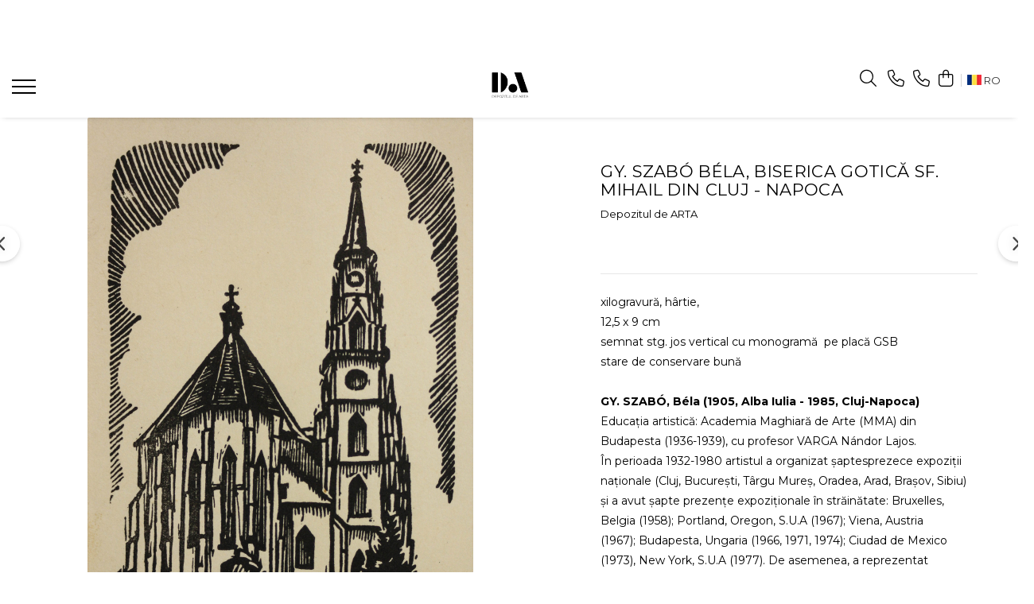

--- FILE ---
content_type: text/html; charset=UTF-8
request_url: https://www.depozituldearta.ro/grafica/6-16-2-2-4.html
body_size: 31377
content:
<!DOCTYPE html>

<html lang="ro-ro">

	<head>
		<meta charset="UTF-8">

		<script src="https://gomagcdn.ro/themes/fashion/js/lazysizes.min.js?v=10141333-4.242" async=""></script>

		<script>
			function g_js(callbk){typeof callbk === 'function' ? window.addEventListener("DOMContentLoaded", callbk, false) : false;}
		</script>

					<link rel="icon" sizes="48x48" href="https://gomagcdn.ro/domains/depozituldearta.ro/files/favicon/favicon9019.png">
			<link rel="apple-touch-icon" sizes="180x180" href="https://gomagcdn.ro/domains/depozituldearta.ro/files/favicon/favicon9019.png">
		
		<style>
			/*body.loading{overflow:hidden;}
			body.loading #wrapper{opacity: 0;visibility: hidden;}
			body #wrapper{opacity: 1;visibility: visible;transition:all .1s ease-out;}*/

			.main-header .main-menu{min-height:43px;}
			.-g-hide{visibility:hidden;opacity:0;}

					</style>
					<link rel="preconnect" href="https://fonts.googleapis.com" >
					<link rel="preconnect" href="https://fonts.gstatic.com" crossorigin>
		
		<link rel="preconnect" href="https://gomagcdn.ro"><link rel="dns-prefetch" href="https://fonts.googleapis.com" /><link rel="dns-prefetch" href="https://fonts.gstatic.com" /><link rel="dns-prefetch" href="https://connect.facebook.net" /><link rel="dns-prefetch" href="https://www.facebook.com" /><link rel="dns-prefetch" href="https://www.googletagmanager.com" /><link rel="dns-prefetch" href="https://www.google-analytics.com" /><link rel="dns-prefetch" href="https://googleads.g.doubleclick.net" />

					<link rel="preload" as="image" href="https://gomagcdn.ro/domains/depozituldearta.ro/files/product/large/img_7656-827-3257.jpg"   >
					<link rel="preload" as="style" href="https://fonts.googleapis.com/css2?family=Work+Sans:wght@200;300;400;500;600;700&display=swap" fetchpriority="high" onload="this.onload=null;this.rel='stylesheet'" crossorigin>
		
		<link rel="preload" href="https://gomagcdn.ro/themes/fashion/js/plugins.js?v=10141333-4.242" as="script">

		
					<link rel="preload" href="https://www.depozituldearta.ro/theme/default.js?v=41744384988" as="script">
				
		<link rel="preload" href="https://gomagcdn.ro/themes/fashion/js/dev.js?v=10141333-4.242" as="script">

					<noscript>
				<link rel="stylesheet" href="https://fonts.googleapis.com/css2?family=Work+Sans:wght@200;300;400;500;600;700&display=swap">
			</noscript>
		
					<link rel="stylesheet" href="https://gomagcdn.ro/themes/fashion/css/main-min-v2.css?v=10141333-4.242-1" data-values='{"blockScripts": "1"}'>
		
					<link rel="stylesheet" href="https://www.depozituldearta.ro/theme/default.css?v=41744384988">
		
						<link rel="stylesheet" href="https://gomagcdn.ro/themes/fashion/css/dev-style.css?v=10141333-4.242-1">
		
		
		
		<link rel="alternate" hreflang="ro-ro" href="https://www.depozituldearta.ro/grafica/6-16-2-2-4.html"><link rel="alternate" hreflang="en" href="https://www.depozituldearta.ro/en/grafica/6-16-2-2-4.html"><link rel="alternate" hreflang="x-default" href="https://www.depozituldearta.ro/grafica/6-16-2-2-4.html">
									<!-- Google tag (gtag.js) -->
<script async
src="https://www.googletagmanager.com/gtag/js?id=AW-594063165"></script>
<script>
window.dataLayer = window.dataLayer || [];
function gtag(){dataLayer.push(arguments);}
gtag('js', new Date());
gtag('config', 'AW-594063165');
</script>					
		<meta name="expires" content="never">
		<meta name="revisit-after" content="1 days">
					<meta name="author" content="Gomag">
				<title>GY. SZABÓ Béla, gravura, depozituldearta.ro</title>


					<meta name="robots" content="index,follow" />
						
		<meta name="description" content="GY. SZABÓ Béla, Biserica gotică Sf. Mihail din Cluj - Napoca">
		<meta class="viewport" name="viewport" content="width=device-width, initial-scale=1.0, user-scalable=no">
							<meta property="og:description" content="xilogravură, hârtie,  12,5 x 9 cm  semnat stg. jos vertical cu monogramă  pe placă GSB  stare de conservare bună       GY. SZABÓ, Béla (1905, Alba Iulia - 1985, Cluj-Napoca)  Educația artistică: Academia Maghiară de Arte (MMA) din Budapesta (1936-1939), cu profesor VARGA Nándor Lajos.  În perioada 1932-1980 artistul a organizat șaptesprezece expoziții naționale (Cluj, București, Târgu Mureș, Oradea, Arad, Brașov, Sibiu) și a avut șapte prezențe expoziționale în străinătate: Bruxelles, Belgia (1958); Portland, Oregon, S.U.A (1967); Viena, Austria (1967); Budapesta, Ungaria (1966, 1971, 1974); Ciudad de Mexico (1973), New York, S.U.A (1977). De asemenea, a reprezentat România în cadrul a două expoziții de grup integrate Bienalei de la Veneția (1954, 1960).  Recunoscut drept unul dintre cei mai valoroși graficieni ai spațiului românesc, a primit trei importante premii și distincții: Premiul de stat RPR - București, 1952; Maestru Emerit al Artei - București 1957; Ordinul „Meritul Cultural” - București 1967. Artistul a beneficiat de două expoziții retrospective la Muzeul de Artă din Brașov (2005), respectiv Expoziția Liber miserorum la Galeria Quadro din Cluj (2019)."/>
							<meta property="og:image" content="https://gomagcdn.ro/domains/depozituldearta.ro/files/product/large/img_7656-827-3257.jpg"/>
															<link rel="canonical" href="https://www.depozituldearta.ro/grafica/6-16-2-2-4.html" />
			<meta property="og:url" content="https://www.depozituldearta.ro/grafica/6-16-2-2-4.html"/>
						
		<meta name="distribution" content="Global">
		<meta name="owner" content="www.depozituldearta.ro">
		<meta name="publisher" content="www.depozituldearta.ro">
		<meta name="rating" content="General">
		<meta name="copyright" content="Copyright www.depozituldearta.ro 2026. All rights reserved">
		<link rel="search" href="https://www.depozituldearta.ro/opensearch.ro.xml" type="application/opensearchdescription+xml" title="Cautare"/>

		
							<script src="https://gomagcdn.ro/themes/fashion/js/jquery-2.1.4.min.js"></script>
			<script defer src="https://gomagcdn.ro/themes/fashion/js/jquery.autocomplete.js?v=20181023"></script>
			<script src="https://gomagcdn.ro/themes/fashion/js/gomag.config.js?v=10141333-4.242"></script>
			<script src="https://gomagcdn.ro/themes/fashion/js/gomag.js?v=10141333-4.242"></script>
		
													<script>
	var items = [];

	items.push(
		{
			id		:'C827',
			name	:'GY. SZABÓ Béla, Biserica gotică Sf. Mihail din Cluj - Napoca',
			brand	:'Depozitul de ARTA',
			category:'GRAFICĂ',
			price	:100.0000,
			google_business_vertical: 'retail'
		}
	);

	gtag('event', 'view_item', {
		items: [items],
		currency: "EUR",
		value: "100.0000",
		send_to: 'AW-594063165'
	});
		gtag('event', 'page_view', {
		send_to: 'AW-594063165',
		value: 100.0000,
		items: [{
			id: 'C827',
			google_business_vertical: 'retail'
		}]
		});
	</script><script>	
	$(document).ready(function(){
		
		$(document).on('click', $GomagConfig.cartSummaryItemRemoveButton, function() {
			var productId = $(this).attr("data-product");
			var productSku = $(this).attr("data-productsku");
			var productPrice = $(this).attr("data-productprice");
			var productQty = $(this).attr("data-qty");
			
			gtag('event', 'remove_from_cart', {
					send_to	: 'AW-594063165',
					value	: parseFloat(productQty) * parseFloat(productPrice),
					items:[{
						id		: productSku,
						quantity: productQty,
						price	: productPrice		 
				}]
			})
			
		})
	
		$(document).on('click', $GomagConfig.checkoutItemRemoveButton, function() {
			
			var itemKey = $(this).attr('id').replace('__checkoutItemRemove','');
			var productId = $(this).data("product");
			var productSku = $(this).attr("productsku");
			var productPrice = $(this).attr("productprice");
			var productQty = $('#quantityToAdd_'+itemKey).val();
			
			gtag('event', 'remove_from_cart', {
				send_to	: 'AW-594063165',
				value	: parseFloat(productQty) * parseFloat(productPrice),
				items	:[{
					id		: productSku,
					quantity: productQty,
					price	: productPrice
				}]
			})
			
		})
	});		
	
</script>
<script>
	(function(i,s,o,g,r,a,m){i['GoogleAnalyticsObject']=r;i[r]=i[r]||function(){
	(i[r].q=i[r].q||[]).push(arguments)},i[r].l=1*new Date();a=s.createElement(o),
	m=s.getElementsByTagName(o)[0];a.async=1;a.src=g;m.parentNode.insertBefore(a,m)
	})(window,document,'script','//www.google-analytics.com/analytics.js','ga');
	ga('create', 'UA-161847454-1', 'auto');  // Replace with your property ID.

	ga('require', 'ec');
</script>
<script>
	$.Gomag.bind('Product/Add/To/Cart/After/Listing', function gaProductAddToCartL(event, data){
		if(data.product !== undefined){

			var gaProduct = false;

			if(typeof(gaProducts) != 'undefined' && gaProducts[data.product.id] != undefined)
			{
				var gaProduct = gaProducts[data.product.id];
			}
			if(gaProduct == false)
			{
				gaProduct = {};
				gaProduct.id =  data.product.id ;
				gaProduct.name =  data.product.name ;
				gaProduct.category = data.product.category;
				gaProduct.brand = data.product.brand;

				var variant = [];
				if(data.product.versions && data.product.versions != undefined && data.product.versions[data.product.id] != undefined && data.product.versions[data.product.id]['attributes'] != undefined && data.product.versions[data.product.id]['attributes'])
				{

					$.each(data.product.versions[data.product.id]['attributes'], function(i, v){
						variant.push(v.value);
					})
				}


				gaProduct.variant = variant.join(',');
			}

			gaProduct.price = data.product.price;
			gaProduct.quantity = data.product.productQuantity;

			ga('ec:addProduct', gaProduct);
			ga('ec:setAction', 'add');
			ga('send', 'event', 'UX', 'click', 'add to cart');     // Send data using an event.

			window.dataLayer = window.dataLayer || [];
			dataLayer.push({
				'event': 'addToCart',
				'ecommerce': {
					'add': {
					  'products': [gaProduct]
					}
				}
			});

        }
	})
	$.Gomag.bind('Product/Add/To/Cart/After/Details', function gaProductAddToCartD(event, data){

		if(data.product !== undefined){

			var gaProduct = false;
			if(
				typeof(gaProducts) != 'undefined'
				&&
				gaProducts[data.product.id] != undefined
			)
			{
				var gaProduct = gaProducts[data.product.id];
			}
			if(gaProduct == false)
			{

				gaProduct = {};
				gaProduct.id =  data.product.id ;
				gaProduct.name =   data.product.name ;
				gaProduct.category = data.product.category;
				gaProduct.brand = data.product.brand;
				var variant = [];
				if(data.product.versions && data.product.versions != undefined && data.product.versions[data.product.id] != undefined && data.product.versions[data.product.id]['attributes'] != undefined && data.product.versions[data.product.id]['attributes'])
				{

					$.each(data.product.versions[data.product.id]['attributes'], function(i, v){
						variant.push(v.value);
					})
				}


				gaProduct.variant = variant.join(',');
				gaProduct.price = data.product.price;

			}
			gaProduct.quantity = data.product.productQuantity;

			ga('ec:addProduct', gaProduct);
			ga('ec:setAction', 'add');
			ga('send', 'event', 'UX', 'click', 'add to cart');     // Send data using an event.

			window.dataLayer = window.dataLayer || [];
			dataLayer.push({
			  'event': 'addToCart',
			  'ecommerce': {
				'add': {
				  'products': [gaProduct]
				}
			  }
			});
        }

	})
	 $.Gomag.bind('Product/Remove/From/Cart', function gaProductRemovedFromCart(event, data){
		var envData = $.Gomag.getEnvData();
		var products = envData.products;

		if(data.data.product !== undefined && products[data.data.product] !== undefined){


			var dataProduct = products[data.data.product];
			gaProduct = {};
			gaProduct.id =  dataProduct.id ;

			gaProduct.name =   dataProduct.name ;
			gaProduct.category = dataProduct.category;
			gaProduct.brand = dataProduct.brand;
			gaProduct.price = dataProduct.price;

			var variant = [];
			if(dataProduct['version'] != undefined && dataProduct['version'])
			{

				$.each(dataProduct['version'], function(i, v){
					variant.push(v.value);
				})
			}


			gaProduct.variant = variant.join(',');
			gaProduct.quantity = data.data.quantity;
			ga('ec:addProduct', gaProduct);
			ga('ec:setAction', 'remove');
			ga('send', 'event', 'UX', 'click', 'remove from cart');
			window.dataLayer = window.dataLayer || [];
			dataLayer.push({
				  'event': 'removeFromCart',
				  'ecommerce': {
					'remove': {                               // 'remove' actionFieldObject measures.
					  'products': [gaProduct]
					}
				  }
				});
        }

	});

	 $.Gomag.bind('Cart/Quantity/Update', function gaCartQuantityUpdate(event, data){
		var envData = $.Gomag.getEnvData();
		var products = envData.products;
		if(!data.data.finalQuantity || !data.data.initialQuantity)
		{
			return false;
		}
		var dataProduct = products[data.data.product];
		gaProduct = {};
		gaProduct.id =  dataProduct.id ;
		gaProduct.name =   dataProduct.name ;
		gaProduct.category = dataProduct.category;
		gaProduct.brand = dataProduct.brand;
		gaProduct.price = dataProduct.price;
		var variant = [];
		if(dataProduct['version'] != undefined && dataProduct['version'])
		{

			$.each(dataProduct['version'], function(i, v){
				variant.push(v.value);
			})
		}
		gaProduct.variant = variant.join(',');
		var type = 'addToCart';

		if(parseFloat(data.data.initialQuantity) > parseFloat(data.data.finalQuantity))
		{
			var quantity = parseFloat(data.data.initialQuantity) - parseFloat(data.data.finalQuantity);
			gaProduct.quantity = quantity;

			ga('ec:addProduct', gaProduct);
			ga('ec:setAction', 'remove');
			ga('send', 'event', 'UX', 'click', 'remove from cart');
			window.dataLayer = window.dataLayer || [];
			dataLayer.push({
				  'event': 'removeFromCart',
				  'ecommerce': {
					'remove': {                               // 'remove' actionFieldObject measures.
					  'products': [gaProduct]
					}
				  }
				});
		}
		else if(parseFloat(data.data.initialQuantity) < parseFloat(data.data.finalQuantity))
		{
			var quantity = parseFloat(data.data.finalQuantity) - parseFloat(data.data.initialQuantity);
			gaProduct.quantity = quantity;

			ga('ec:addProduct', gaProduct);
			ga('ec:setAction', 'add');
			ga('send', 'event', 'UX', 'click', 'add to cart');     // Send data using an event.

			window.dataLayer = window.dataLayer || [];
			dataLayer.push({
			  'event': 'addToCart',
			  'ecommerce': {
				'add': {
				  'products': [gaProduct]
				}
			  }
			});
		}

	});
$.Gomag.bind('Product/Box/Click', function enhancedAnalytics(queue){
		$.Gomag.asyncClickBlock(queue);
		if(
			typeof(gaProducts) != 'undefined'
			&&
			gaProducts[queue.data.product] != undefined
		)
		{
			var clickProduct = gaProducts[queue.data.product];
		}
		else
		{
			var clickProduct = {};
			var productId = queue.data.product;

			var envData = $.Gomag.getEnvData();
			var products = envData.products;

			if(products[productId] !== undefined){

				var dataProduct = products[productId];

				clickProduct.list = 'homepage';
				clickProduct.position = '0';
				clickProduct.name =  dataProduct.name ;
				clickProduct.id = dataProduct.id;
				clickProduct.price = dataProduct.price;
				clickProduct.brand = dataProduct.brand;
				clickProduct.category = dataProduct.category;
				clickProduct.variant = '';
			}
		}
		window.dataLayer = window.dataLayer || [];

		dataLayer.push({
			'event': 'productClick',
			'ecommerce': {
			  'click': {
				'actionField': {'list': 'Search'},      // Optional list property.
				'products': [clickProduct]
			   }
			 },
			 'eventCallback': function() {
			   return false;
			 }
		  });

		ga('ec:addProduct', clickProduct);
		ga('ec:setAction', 'click', {list: 'Search'});

		  // Send click with an event, then send user to product page.
		  ga('send', 'event', 'UX', 'click', 'Results', {
			useBeacon: true,
			hitCallback: function() {
				$.Gomag.asyncClickComplete(queue);
			},
			hitCallbackFail: function()
			{
				$.Gomag.asyncClickComplete(queue);
			}
		  });
		setTimeout(function(){ $.Gomag.asyncClickComplete(queue);}, 200);
	});
</script>
<!-- Facebook Pixel Code -->
				<script>
				!function(f,b,e,v,n,t,s){if(f.fbq)return;n=f.fbq=function(){n.callMethod?
				n.callMethod.apply(n,arguments):n.queue.push(arguments)};if(!f._fbq)f._fbq=n;
				n.push=n;n.loaded=!0;n.version="2.0";n.queue=[];t=b.createElement(e);t.async=!0;
				t.src=v;s=b.getElementsByTagName(e)[0];s.parentNode.insertBefore(t,s)}(window,
				document,"script","//connect.facebook.net/en_US/fbevents.js");

				fbq("init", "155734566572345");
				fbq("track", "PageView");</script>
				<!-- End Facebook Pixel Code -->
				<script>
				$.Gomag.bind('User/Ajax/Data/Loaded', function(event, data){
					if(data != undefined && data.data != undefined)
					{
						var eventData = data.data;
						if(eventData.facebookUserData != undefined)
						{
							$('body').append(eventData.facebookUserData);
						}
					}
				})
				</script>
				<meta name="facebook-domain-verification" content="es4rb28pftie5myoy7khho9rqipjd2" /><script>
	$.Gomag.bind('Product/Add/To/Cart/After/Listing', function(event, data){
		if(data.product !== undefined){
			gtag('event', 'add_to_cart', {
				send_to	: 'AW-594063165',
				value	: parseFloat(data.product.productQuantity) * parseFloat(data.product.price),
				items	:[{
					id		: data.product.sku,
					name	: data.product.name,
					brand	: data.product.brand,
					category: data.product.category,
					quantity: data.product.productQuantity,
					price	: data.product.price
				 
			}]
		   })
        }
	})
	$.Gomag.bind('Product/Add/To/Cart/After/Details', function(event, data){
		
		if(data.product !== undefined){
			gtag('event', 'add_to_cart', {
				send_to: 'AW-594063165',
				value: parseFloat(data.product.productQuantity) * parseFloat(data.product.price),
				items: [{
					id: data.product.sku,
					name		: data.product.name,
					brand		: data.product.brand,
					category	: data.product.category,
					quantity	: data.product.productQuantity,
					price		: data.product.price
				}]	
			})
		}
	})
   
</script>					
		
	</head>

	<body class="" style="">

		<script >
			function _addCss(url, attribute, value, loaded){
				var _s = document.createElement('link');
				_s.rel = 'stylesheet';
				_s.href = url;
				_s.type = 'text/css';
				if(attribute)
				{
					_s.setAttribute(attribute, value)
				}
				if(loaded){
					_s.onload = function(){
						var dom = document.getElementsByTagName('body')[0];
						//dom.classList.remove('loading');
					}
				}
				var _st = document.getElementsByTagName('link')[0];
				_st.parentNode.insertBefore(_s, _st);
			}
			//_addCss('https://fonts.googleapis.com/css2?family=Open+Sans:ital,wght@0,300;0,400;0,600;0,700;1,300;1,400&display=swap');
			_addCss('https://gomagcdn.ro/themes/_fonts/Open-Sans.css');

		</script>
		<script>
				/*setTimeout(
				  function()
				  {
				   document.getElementsByTagName('body')[0].classList.remove('loading');
				  }, 1000);*/
		</script>
							
		
		<div id="wrapper">
			<!-- BLOCK:eb6ec60f424c08a6d551963f66d4e527 start -->
<div id="_cartSummary" class="hide"></div>

<script >
	$(document).ready(function() {

		$(document).on('keypress', '.-g-input-loader', function(){
			$(this).addClass('-g-input-loading');
		})

		$.Gomag.bind('Product/Add/To/Cart/After', function(eventResponse, properties)
		{
									var data = JSON.parse(properties.data);
			$('.q-cart').html(data.quantity);
			if(parseFloat(data.quantity) > 0)
			{
				$('.q-cart').removeClass('hide');
			}
			else
			{
				$('.q-cart').addClass('hide');
			}
			$('.cartPrice').html(data.subtotal + ' ' + data.currency);
			$('.cartProductCount').html(data.quantity);


		})
		$('#_cartSummary').on('updateCart', function(event, cart) {
			var t = $(this);

			$.get('https://www.depozituldearta.ro/cart-update', {
				cart: cart
			}, function(data) {

				$('.q-cart').html(data.quantity);
				if(parseFloat(data.quantity) > 0)
				{
					$('.q-cart').removeClass('hide');
				}
				else
				{
					$('.q-cart').addClass('hide');
				}
				$('.cartPrice').html(data.subtotal + ' ' + data.currency);
				$('.cartProductCount').html(data.quantity);
			}, 'json');
			window.ga = window.ga || function() {
				(ga.q = ga.q || []).push(arguments)
			};
			ga('send', 'event', 'Buton', 'Click', 'Adauga_Cos');
		});

		if(window.gtag_report_conversion) {
			$(document).on("click", 'li.phone-m', function() {
				var phoneNo = $('li.phone-m').children( "a").attr('href');
				gtag_report_conversion(phoneNo);
			});

		}

	});
</script>


	<div class="cart-dd cart-side _cartShow cart-closed"></div>

<header class="main-header container-bg clearfix" data-block="headerBlock">
	<div class="discount-tape container-h full -g-hide" id="_gomagHellobar">
<style>
.discount-tape{position: relative;width:100%;padding:0;text-align:center;font-size:14px;overflow: hidden;z-index:99;}
.discount-tape a{color: #fff;}
.Gomag-HelloBar{padding:10px;}
@media screen and (max-width: 767px){.discount-tape{font-size:13px;}}
</style>
<div class="Gomag-HelloBar" style="background: #666366;color: #fff;">
	
		DEPOZITUL DE ARTĂ:  ARTA SECOLULUI XX. AUTORI ROMÂNI, MAGHIARI,  GERMANI CONSACRAȚI. ACHIZIȚII. CONSIGNĂRI. VÂNZĂRI. CERTIFICATE DE AUTENTICITATE. EVALUĂRI. RESTAURĂRI. ÎNRĂMĂRI. AMBALĂRI SPECIALIZATE ȘI EXPEDIERI ÎN ȚARĂ ȘI STRĂINĂTATE.  ÎNTREBAȚI-NE DESPRE AUTORII PREFERAȚI!
			
	</div>
<div class="clear"></div>
</div>

		
	<div class="top-head-bg container-h full">

		<div class="top-head container-h">
			<div class="row">
				<div class="col-sm-2 col-xs-12 logo-h">
					
	<a href="https://www.depozituldearta.ro" id="logo" data-pageId="2">
		<img src="https://gomagcdn.ro/domains/depozituldearta.ro/files/company/depozitul-de-arta-logo-alb-mare-scris-copy-515895735456964403.jpg" fetchpriority="high" class="img-responsive" alt="Depozitul de ARTĂ" title="Depozitul de ARTĂ" width="200" height="50" style="width:auto;">
	</a>
				</div>
				<div class="col-sm-4 col-xs-7 main search-form-box">
					
<form name="search-form" class="search-form" action="https://www.depozituldearta.ro/produse" id="_searchFormMainHeader">

	<input id="_autocompleteSearchMainHeader" name="c" class="input-placeholder -g-input-loader" type="text" placeholder="Cauta in site..." aria-label="Search"  value="">
	<button id="_doSearch" class="search-button" aria-hidden="true">
		<i class="fa fa-search" aria-hidden="true"></i>
	</button>

				<script >
			$(document).ready(function() {

				$('#_autocompleteSearchMainHeader').autocomplete({
					serviceUrl: 'https://www.depozituldearta.ro/autocomplete',
					minChars: 2,
					deferRequestBy: 700,
					appendTo: '#_searchFormMainHeader',
					width: parseInt($('#_doSearch').offset().left) - parseInt($('#_autocompleteSearchMainHeader').offset().left),
					formatResult: function(suggestion, currentValue) {
						return suggestion.value;
					},
					onSelect: function(suggestion) {
						$(this).val(suggestion.data);
					},
					onSearchComplete: function(suggestion) {
						$(this).removeClass('-g-input-loading');
					}
				});
				$(document).on('click', '#_doSearch', function(e){
					e.preventDefault();
					if($('#_autocompleteSearchMainHeader').val() != '')
					{
						$('#_searchFormMainHeader').submit();
					}
				})
			});
		</script>
	

</form>
				</div>
				<div class="col-xs-5 acount-section">
					
<ul>
	<li class="search-m hide">
		<a href="#" class="-g-no-url" aria-label="Cauta in site..." data-pageId="">
			<i class="fa fa-search search-open" aria-hidden="true"></i>
			<i style="display:none" class="fa fa-times search-close" aria-hidden="true"></i>
		</a>
	</li>
	<li class="-g-user-icon -g-user-icon-empty">
			
	</li>
	
				<li class="contact-header">
			<a href="tel:0040-773782689" aria-label="Contacteaza-ne" data-pageId="3">
				<i class="fa fa-phone" aria-hidden="true"></i>
									<span class="count-phone">1</span>
								<span>0040-773782689</span>
			</a>
		</li>
				<li class="contact-header -g-contact-phone2">
			<a href="tel:0040-745525288" aria-label="Contacteaza-ne" data-pageId="3">
				<i class="fa fa-phone" aria-hidden="true"></i>
				<span class="count-phone">2</span>
				<span>0040-745525288</span>
			</a>
		</li>
		<li class="wishlist-header hide">
		<a href="https://www.depozituldearta.ro/wishlist" aria-label="Wishlist" data-pageId="28">
			<span class="-g-wishlist-product-count -g-hide"></span>
			<i class="fa fa-heart-o" aria-hidden="true"></i>
			<span class="">Favorite</span>
		</a>
	</li>
	<li class="cart-header-btn cart">
		<a class="cart-drop _showCartHeader" href="https://www.depozituldearta.ro/cos-de-cumparaturi" aria-label="Cos de cumparaturi">
			<span class="q-cart hide">0</span>
			<i class="fa fa-shopping-bag" aria-hidden="true"></i>
			<span class="count cartPrice">0,00
				
			</span>
		</a>
			</li>

			<li class="international-header">
			<span class="flag-select">
				<img src="https://gomagcdn.ro/themes/fashion/gfx/ro-i.png" style="margin-bottom: 3px;" height="13" width="18" alt="Ro"> RO			</span>
			<ul class="flag-drop">
								<li class="language-header">
				<span class="international-title">Limba</span>
					<ul class="international-holder">
													<li>
								<a class="text-default" data-lang="ro" href="https://www.depozituldearta.ro" aria-label="Limba ro">
									<img src="https://gomagcdn.ro/themes/fashion/gfx/ro-i.png" height="13" width="18" alt="ro">
									Romana
								</a>
							</li>
													<li>
								<a class="text-default" data-lang="en" href="https://www.depozituldearta.ro/en" aria-label="Limba en">
									<img src="https://gomagcdn.ro/themes/fashion/gfx/en-i.png" height="13" width="18" alt="en">
									English
								</a>
							</li>
											</ul>
				</li>
											</ul>
		</li>
	</ul>

	<script>
		$(document).ready(function() {
			//Cart
							$.Gomag.bind('Product/Add/To/Cart/Validate', function(){
					if($('#-g-cart-dropdown').length)
					{
						$('.close-side-cart').click();
						$('#-g-cart-dropdown').remove();
					}
				})
				$(document).on('click', '.cart', function(e){
					e.preventDefault();
					$.Gomag.showCartSummary('div._cartShow');
					if($('.cart-side').length){
						$('.menu-wrapper').addClass('cart_side_opened');
					}
				});
				$(document).on('click', '.close-side-cart', function(){
					$.Gomag.hideCartSummary('div._cartShow');
					$('div._cartShow').removeClass('cart-open');
					if($('.cart-side').length){
						$('.menu-wrapper').removeClass('cart_side_opened');
					}
					$.Gomag.getUserAjaxData();
				});
						$(document).on('click', '.dropdown-toggle', function() {
				window.location = $(this).attr('href');
			})
		})
	</script>

				</div>
				<div class="col-xs-5 navigation-holder">
					
<div id="navigation">
	<nav id="main-menu" class="main-menu container-h full clearfix">
		<a href="#" class="menu-trg -g-no-url" title="Produse">
			<span>&nbsp;</span>
		</a>
		
<div class="container-h nav-menu-hh clearfix">

	<!-- BASE MENU -->
	<ul class="
			nav-menu base-menu container-h
			
			
		">

		

			
		<li class="menu-drop __GomagMM ">
								<a
						href="https://www.depozituldearta.ro/pictura"
						class="    "
						rel="  "
						
						title="PICTURĂ"
						data-Gomag=''
						data-block-name="mainMenuD0"  data-block="mainMenuD" data-pageId= "80">
												<span class="list">PICTURĂ</span>
					</a>
				
		</li>
		
		<li class="menu-drop __GomagMM ">
								<a
						href="https://www.depozituldearta.ro/grafica"
						class="    "
						rel="  "
						
						title="GRAFICĂ"
						data-Gomag=''
						data-block-name="mainMenuD0"  data-block="mainMenuD" data-pageId= "80">
												<span class="list">GRAFICĂ</span>
					</a>
				
		</li>
		
		<li class="menu-drop __GomagMM ">
								<a
						href="https://www.depozituldearta.ro/sculptura"
						class="    "
						rel="  "
						
						title="SCULPTURĂ"
						data-Gomag=''
						data-block-name="mainMenuD0"  data-block="mainMenuD" data-pageId= "80">
												<span class="list">SCULPTURĂ</span>
					</a>
				
		</li>
		
		<li class="menu-drop __GomagMM ">
							<a
					href="https://www.depozituldearta.ro/colecții-de-autor"
					class="  "
					rel="  "
					
					title="COLECȚII DE AUTOR"
					data-Gomag=''
					data-block-name="mainMenuD0"
					data-pageId= "80"
					data-block="mainMenuD">
											<span class="list">COLECȚII DE AUTOR</span>
						<i class="fa fa-angle-down"></i>
				</a>

									<div class="menu-dd">
										<ul class="drop-list clearfix w100">
																																						<li class="fl">
										<div class="col">
											<p class="title">
												<a
												href="https://www.depozituldearta.ro/marcel-olinescu"
												class="title    "
												rel="  "
												
												title="Marcel OLINESCU (1896-1992)"
												data-Gomag=''
												data-block-name="mainMenuD1"
												data-block="mainMenuD"
												data-pageId= "80"
												>
																										Marcel OLINESCU (1896-1992)
												</a>
											</p>
																						
										</div>
									</li>
																																<li class="fl">
										<div class="col">
											<p class="title">
												<a
												href="https://www.depozituldearta.ro/petre-abrudan"
												class="title    "
												rel="  "
												
												title="Petre ABRUDAN (1907-1979)"
												data-Gomag=''
												data-block-name="mainMenuD1"
												data-block="mainMenuD"
												data-pageId= "80"
												>
																										Petre ABRUDAN (1907-1979)
												</a>
											</p>
																						
										</div>
									</li>
																																<li class="fl">
										<div class="col">
											<p class="title">
												<a
												href="https://www.depozituldearta.ro/heim-andrás"
												class="title    "
												rel="  "
												
												title="HEIM András (1946-2020)"
												data-Gomag=''
												data-block-name="mainMenuD1"
												data-block="mainMenuD"
												data-pageId= "80"
												>
																										HEIM András (1946-2020)
												</a>
											</p>
																						
										</div>
									</li>
																																<li class="fl">
										<div class="col">
											<p class="title">
												<a
												href="https://www.depozituldearta.ro/tibor-ernő-1885-1945"
												class="title    "
												rel="  "
												
												title="TIBOR Ernő (1885-1945)"
												data-Gomag=''
												data-block-name="mainMenuD1"
												data-block="mainMenuD"
												data-pageId= "80"
												>
																										TIBOR Ernő (1885-1945)
												</a>
											</p>
																						
										</div>
									</li>
																													</ul>
																	</div>
									
		</li>
						
		

	
		<li class="menu-drop __GomagSM   ">

			<a
				href="http://www.depozituldearta.wordpress.com"
				rel="  "
				
				title="Blog"
				data-Gomag=''
				data-block="mainMenuD"
				data-pageId= ""
				class=" "
			>
								Blog
							</a>
					</li>
	
		<li class="menu-drop __GomagSM   ">

			<a
				href="https://www.depozituldearta.ro/despre-noi"
				rel="  "
				
				title="Despre noi"
				data-Gomag=''
				data-block="mainMenuD"
				data-pageId= "11"
				class=" "
			>
								Despre noi
							</a>
					</li>
	
		<li class="menu-drop __GomagSM   ">

			<a
				href="https://www.depozituldearta.ro/pagina-7"
				rel="  "
				
				title="Cadouri de artă plastică"
				data-Gomag=''
				data-block="mainMenuD"
				data-pageId= "131"
				class=" "
			>
								Cadouri de artă plastică
							</a>
					</li>
	
		
	</ul> <!-- end of BASE MENU -->

</div>		<ul class="mobile-icon fr">

							<li class="phone-m">
					<a href="tel:0040-773782689" title="Contacteaza-ne">
													<span class="count-phone">1</span>
												<i class="fa fa-phone" aria-hidden="true"></i>
					</a>
				</li>
										<li class="phone-m -g-contact-phone2">
					<a href="tel:0040-745525288" title="Contacteaza-ne">
						<span class="count-phone">2</span>
						<i class="fa fa-phone" aria-hidden="true"></i>
					</a>
				</li>
						<li class="user-m -g-user-icon -g-user-icon-empty">
			</li>
			<li class="wishlist-header-m hide">
				<a href="https://www.depozituldearta.ro/wishlist">
					<span class="-g-wishlist-product-count"></span>
					<i class="fa fa-heart-o" aria-hidden="true"></i>

				</a>
			</li>
			<li class="cart-m">
				<a href="https://www.depozituldearta.ro/cos-de-cumparaturi">
					<span class="q-cart hide">0</span>
					<i class="fa fa-shopping-bag" aria-hidden="true"></i>
				</a>
			</li>
			<li class="search-m">
				<a href="#" class="-g-no-url" aria-label="Cauta in site...">
					<i class="fa fa-search search-open" aria-hidden="true"></i>
					<i style="display:none" class="fa fa-times search-close" aria-hidden="true"></i>
				</a>
			</li>
						<li class="international-header">
				<span class="flag-select">
					<img src="https://gomagcdn.ro/themes/fashion/gfx/ro-i.png" style="margin-bottom: 3px;" height="13" width="18" alt="Ro"> RO				</span>
				<ul class="flag-drop">
										<li class="language-header">
					<span class="international-title">Limba</span>
						<ul class="international-holder">
															<li>
									<a class="text-default" data-lang="ro" href="https://www.depozituldearta.ro">
										<img src="https://gomagcdn.ro/themes/fashion/gfx/ro-i.png" height="13" width="18" alt="ro">
										Romana
									</a>
								</li>
															<li>
									<a class="text-default" data-lang="en" href="https://www.depozituldearta.ro/en">
										<img src="https://gomagcdn.ro/themes/fashion/gfx/en-i.png" height="13" width="18" alt="en">
										English
									</a>
								</li>
													</ul>
					</li>
														</ul>
			</li>
				</ul>
	</nav>
	<!-- end main-nav -->

	<div style="display:none" class="search-form-box search-toggle">
		<form name="search-form" class="search-form" action="https://www.depozituldearta.ro/produse" id="_searchFormMobileToggle">
			<input id="_autocompleteSearchMobileToggle" name="c" class="input-placeholder -g-input-loader" type="text" autofocus="autofocus" value="" placeholder="Cauta in site..." aria-label="Search">
			<button id="_doSearchMobile" class="search-button" aria-hidden="true">
				<i class="fa fa-search" aria-hidden="true"></i>
			</button>

										<script >
					$(document).ready(function() {
						$('#_autocompleteSearchMobileToggle').autocomplete({
							serviceUrl: 'https://www.depozituldearta.ro/autocomplete',
							minChars: 2,
							deferRequestBy: 700,
							appendTo: '#_searchFormMobileToggle',
							width: parseInt($('#_doSearchMobile').offset().left) - parseInt($('#_autocompleteSearchMobileToggle').offset().left),
							formatResult: function(suggestion, currentValue) {
								return suggestion.value;
							},
							onSelect: function(suggestion) {
								$(this).val(suggestion.data);
							},
							onSearchComplete: function(suggestion) {
								$(this).removeClass('-g-input-loading');
							}
						});

						$(document).on('click', '#_doSearchMobile', function(e){
							e.preventDefault();
							if($('#_autocompleteSearchMobileToggle').val() != '')
							{
								$('#_searchFormMobileToggle').submit();
							}
						})
					});
				</script>
			
		</form>
	</div>
</div>
				</div>
			</div>
		</div>
	</div>

</header>
<!-- end main-header --><!-- BLOCK:eb6ec60f424c08a6d551963f66d4e527 end -->
			
<script >
	$.Gomag.bind('Product/Add/To/Cart/Validate', function(response, isValid)
	{
		$($GomagConfig.versionAttributesName).removeClass('versionAttributeError');

		if($($GomagConfig.versionAttributesSelectSelector).length && !$($GomagConfig.versionAttributesSelectSelector).val())
		{

			if ($($GomagConfig.versionAttributesHolder).position().top < jQuery(window).scrollTop()){
				//scroll up
				 $([document.documentElement, document.body]).animate({
					scrollTop: $($GomagConfig.versionAttributesHolder).offset().top - 55
				}, 1000, function() {
					$($GomagConfig.versionAttributesName).addClass('versionAttributeError');
				});
			}
			else if ($($GomagConfig.versionAttributesHolder).position().top + $($GomagConfig.versionAttributesHolder).height() >
				$(window).scrollTop() + (
					window.innerHeight || document.documentElement.clientHeight
				)) {
				//scroll down
				$('html,body').animate({
					scrollTop: $($GomagConfig.versionAttributesHolder).position().top - (window.innerHeight || document.documentElement.clientHeight) + $($GomagConfig.versionAttributesHolder).height() -55 }, 1000, function() {
					$($GomagConfig.versionAttributesName).addClass('versionAttributeError');
				}
				);
			}
			else{
				$($GomagConfig.versionAttributesName).addClass('versionAttributeError');
			}

			isValid.noError = false;
		}
		if($($GomagConfig.versionAttributesSelector).length && !$('.'+$GomagConfig.versionAttributesActiveSelectorClass).length)
		{

			if ($($GomagConfig.versionAttributesHolder).position().top < jQuery(window).scrollTop()){
				//scroll up
				 $([document.documentElement, document.body]).animate({
					scrollTop: $($GomagConfig.versionAttributesHolder).offset().top - 55
				}, 1000, function() {
					$($GomagConfig.versionAttributesName).addClass('versionAttributeError');
				});
			}
			else if ($($GomagConfig.versionAttributesHolder).position().top + $($GomagConfig.versionAttributesHolder).height() >
				$(window).scrollTop() + (
					window.innerHeight || document.documentElement.clientHeight
				)) {
				//scroll down
				$('html,body').animate({
					scrollTop: $($GomagConfig.versionAttributesHolder).position().top - (window.innerHeight || document.documentElement.clientHeight) + $($GomagConfig.versionAttributesHolder).height() -55 }, 1000, function() {
					$($GomagConfig.versionAttributesName).addClass('versionAttributeError');
				}
				);
			}
			else{
				$($GomagConfig.versionAttributesName).addClass('versionAttributeError');
			}

			isValid.noError = false;
		}
	});
	$.Gomag.bind('Page/Load', function removeSelectedVersionAttributes(response, settings) {
		/* remove selection for versions */
		if((settings.doNotSelectVersion != undefined && settings.doNotSelectVersion === true) && $($GomagConfig.versionAttributesSelector).length && !settings.reloadPageOnVersionClick) {
			$($GomagConfig.versionAttributesSelector).removeClass($GomagConfig.versionAttributesActiveSelectorClass);
		}

		if((settings.doNotSelectVersion != undefined && settings.doNotSelectVersion === true) && $($GomagConfig.versionAttributesSelectSelector).length) {
			var selected = settings.reloadPageOnVersionClick != undefined && settings.reloadPageOnVersionClick ? '' : 'selected="selected"';

			$($GomagConfig.versionAttributesSelectSelector).prepend('<option value="" ' + selected + '>Selectati</option>');
		}
	});
	$(document).ready(function() {
		function is_touch_device2() {
			return (('ontouchstart' in window) || (navigator.MaxTouchPoints > 0) || (navigator.msMaxTouchPoints > 0));
		};

		
		$.Gomag.bind('Product/Details/After/Ajax/Load', function(e, payload)
		{
			let reinit = payload.reinit;
			let response = payload.response;

			if(reinit){
				$('.thumb-h:not(.horizontal):not(.vertical)').insertBefore('.vertical-slide-img');

				var hasThumb = $('.thumb-sld').length > 0;

				$('.prod-lg-sld:not(.disabled)').slick({
					slidesToShow: 1,
					slidesToScroll: 1,
					//arrows: false,
					fade: true,
					//cssEase: 'linear',
					dots: true,
					infinite: false,
					draggable: false,
					dots: true,
					//adaptiveHeight: true,
					asNavFor: hasThumb ? '.thumb-sld' : null
				/*}).on('afterChange', function(event, slick, currentSlide, nextSlide){
					if($( window ).width() > 800 ){

						$('.zoomContainer').remove();
						$('#img_0').removeData('elevateZoom');
						var source = $('#img_'+currentSlide).attr('data-src');
						var fullImage = $('#img_'+currentSlide).attr('data-full-image');
						$('.swaped-image').attr({
							//src:source,
							"data-zoom-image":fullImage
						});
						$('.zoomWindowContainer div').stop().css("background-image","url("+ fullImage +")");
						$("#img_"+currentSlide).elevateZoom({responsive: true});
					}*/
				});

				if($( window ).width() < 767 ){
					$('.prod-lg-sld.disabled').slick({
						slidesToShow: 1,
						slidesToScroll: 1,
						fade: true,
						dots: true,
						infinite: false,
						draggable: false,
						dots: true,
					});
				}

				$('.prod-lg-sld.slick-slider').slick('resize');

				//PRODUCT THUMB SLD
				if ($('.thumb-h.horizontal').length){
					$('.thumb-sld').slick({
						vertical: false,
						slidesToShow: 6,
						slidesToScroll: 1,
						asNavFor: '.prod-lg-sld',
						dots: false,
						infinite: false,
						//centerMode: true,
						focusOnSelect: true
					});
				} else if ($('.thumb-h').length) {
					$('.thumb-sld').slick({
						vertical: true,
						slidesToShow: 4,
						slidesToScroll: 1,
						asNavFor: '.prod-lg-sld',
						dots: false,
						infinite: false,
						draggable: false,
						swipe: false,
						//adaptiveHeight: true,
						//centerMode: true,
						focusOnSelect: true
					});
				}

				if($.Gomag.isMobile()){
					$($GomagConfig.bannerDesktop).remove()
					$($GomagConfig.bannerMobile).removeClass('hideSlide');
				} else {
					$($GomagConfig.bannerMobile).remove()
					$($GomagConfig.bannerDesktop).removeClass('hideSlide');
				}
			}

			$.Gomag.trigger('Product/Details/After/Ajax/Load/Complete', {'response':response});
		});

		$.Gomag.bind('Product/Details/After/Ajax/Response', function(e, payload)
		{
			let response = payload.response;
			let data = payload.data;
			let reinitSlider = false;

			if (response.title) {
				let $content = $('<div>').html(response.title);
				let title = $($GomagConfig.detailsProductTopHolder).find($GomagConfig.detailsProductTitleHolder).find('.title > span');
				let newTitle = $content.find('.title > span');
				if(title.text().trim().replace(/\s+/g, ' ') != newTitle.text().trim().replace(/\s+/g, ' ')){
					$.Gomag.fadeReplace(title,newTitle);
				}

				let brand = $($GomagConfig.detailsProductTopHolder).find($GomagConfig.detailsProductTitleHolder).find('.brand-detail');
				let newBrand = $content.find('.brand-detail');
				if(brand.text().trim().replace(/\s+/g, ' ') != newBrand.text().trim().replace(/\s+/g, ' ')){
					$.Gomag.fadeReplace(brand,newBrand);
				}

				let review = $($GomagConfig.detailsProductTopHolder).find($GomagConfig.detailsProductTitleHolder).find('.__reviewTitle');
				let newReview = $content.find('.__reviewTitle');
				if(review.text().trim().replace(/\s+/g, ' ') != newReview.text().trim().replace(/\s+/g, ' ')){
					$.Gomag.fadeReplace(review,newReview);
				}
			}

			if (response.images) {
				let $content = $('<div>').html(response.images);
				var imagesHolder = $($GomagConfig.detailsProductTopHolder).find($GomagConfig.detailsProductImagesHolder);
				var images = [];
				imagesHolder.find('img').each(function() {
					var dataSrc = $(this).attr('data-src');
					if (dataSrc) {
						images.push(dataSrc);
					}
				});

				var newImages = [];
				$content.find('img').each(function() {
					var dataSrc = $(this).attr('data-src');
					if (dataSrc) {
						newImages.push(dataSrc);
					}
				});

				if(!$content.find('.thumb-h.horizontal').length && imagesHolder.find('.thumb-h.horizontal').length){
					$content.find('.thumb-h').addClass('horizontal');
				}
				
				const newTop  = $content.find('.product-icon-box:not(.bottom)').first();
				const oldTop  = imagesHolder.find('.product-icon-box:not(.bottom)').first();

				if (newTop.length && oldTop.length && (newTop.prop('outerHTML') !== oldTop.prop('outerHTML'))) {
					oldTop.replaceWith(newTop.clone());
				}
				
				const newBottom = $content.find('.product-icon-box.bottom').first();
				const oldBottom = imagesHolder.find('.product-icon-box.bottom').first();

				if (newBottom.length && oldBottom.length && (newBottom.prop('outerHTML') !== oldBottom.prop('outerHTML'))) {
					oldBottom.replaceWith(newBottom.clone());
				}

				if (images.length !== newImages.length || images.some((val, i) => val !== newImages[i])) {
					$.Gomag.fadeReplace($($GomagConfig.detailsProductTopHolder).find($GomagConfig.detailsProductImagesHolder), $content.html());
					reinitSlider = true;
				}
			}

			if (response.details) {
				let $content = $('<div>').html(response.details);
				$content.find('.stock-limit').hide();
				function replaceDetails(content){
					$($GomagConfig.detailsProductTopHolder).find($GomagConfig.detailsProductDetailsHolder).html(content);
				}

				if($content.find('.__shippingPriceTemplate').length && $($GomagConfig.detailsProductTopHolder).find('.__shippingPriceTemplate').length){
					$content.find('.__shippingPriceTemplate').replaceWith($($GomagConfig.detailsProductTopHolder).find('.__shippingPriceTemplate'));
					$($GomagConfig.detailsProductTopHolder).find('.__shippingPriceTemplate').slideDown(100);
				} else if (!$content.find('.__shippingPriceTemplate').length && $($GomagConfig.detailsProductTopHolder).find('.__shippingPriceTemplate').length){
					$($GomagConfig.detailsProductTopHolder).find('.__shippingPriceTemplate').slideUp(100);
				}

				if($content.find('.btn-flstockAlertBTN').length && !$($GomagConfig.detailsProductTopHolder).find('.btn-flstockAlertBTN').length || !$content.find('.btn-flstockAlertBTN').length && $($GomagConfig.detailsProductTopHolder).find('.btn-flstockAlertBTN').length){
					$.Gomag.fadeReplace($($GomagConfig.detailsProductTopHolder).find('.add-section'), $content.find('.add-section').clone().html());
					setTimeout(function(){
						replaceDetails($content.html());
					}, 500)
				} else if ($content.find('.-g-empty-add-section').length && $($GomagConfig.detailsProductTopHolder).find('.add-section').length) {
					$($GomagConfig.detailsProductTopHolder).find('.add-section').slideUp(100, function() {
						replaceDetails($content.html());
					});
				} else if($($GomagConfig.detailsProductTopHolder).find('.-g-empty-add-section').length && $content.find('.add-section').length){
					$($GomagConfig.detailsProductTopHolder).find('.-g-empty-add-section').replaceWith($content.find('.add-section').clone().hide());
					$($GomagConfig.detailsProductTopHolder).find('.add-section').slideDown(100, function() {
						replaceDetails($content.html());
					});
				} else {
					replaceDetails($content.html());
				}

			}

			$.Gomag.trigger('Product/Details/After/Ajax/Load', {'properties':data, 'response':response, 'reinit':reinitSlider});
		});

	});
</script>


<div class="container-h container-bg product-page-holder ">

	
<div class="breadcrumbs-default breadcrumbs-default-product clearfix -g-breadcrumbs-container">
  <ol>
    <li>
      <a href="https://www.depozituldearta.ro/">Home&nbsp;/&nbsp;</a>
    </li>
        		<li>
		  <a href="https://www.depozituldearta.ro/grafica">GRAFICĂ&nbsp;/&nbsp;</a>
		</li>
		        <li class="active">GY. SZABÓ Béla, Biserica gotică Sf. Mihail din Cluj - Napoca</li>
  </ol>
</div>
<!-- breadcrumbs-default -->

	

	<div id="-g-product-page-before"></div>

	<div id="product-page">

		
<div class="container-h product-top -g-product-827" data-product-id="827">

	<div class="row -g-product-row-box">

		<div class="detail-slider-holder col-sm-6 col-xs-12 -g-product-images">
			

<div class="vertical-slider-box">
    <div class="vertical-slider-pager-h">

		
		<div class="vertical-slide-img">
			<ul class="prod-lg-sld disabled">
																													
				
									<li>
						<a href="https://gomagcdn.ro/domains/depozituldearta.ro/files/product/original/img_7656-827-3257.jpg" data-fancybox="prod-gallery" data-base-class="detail-layout" data-caption="GY. SZABÓ Béla, Biserica gotică Sf. Mihail din Cluj - Napoca" class="__retargetingImageThumbSelector"  title="GY. SZABÓ Béla, Biserica gotică Sf. Mihail din Cluj - Napoca">
															<img
									id="img_0"
									data-id="827"
									class="img-responsive"
									src="https://gomagcdn.ro/domains/depozituldearta.ro/files/product/large/img_7656-827-3257.jpg"
																			fetchpriority="high"
																		data-src="https://gomagcdn.ro/domains/depozituldearta.ro/files/product/large/img_7656-827-3257.jpg"
									alt="GY. SZABÓ Béla, Biserica gotică Sf. Mihail din Cluj - Napoca [1]"
									title="GY. SZABÓ Béla, Biserica gotică Sf. Mihail din Cluj - Napoca [1]"
									width="700" height="700"
								>
							
																				</a>
					</li>
									<li>
						<a href="https://gomagcdn.ro/domains/depozituldearta.ro/files/product/original/8-827-1750.jpg" data-fancybox="prod-gallery" data-base-class="detail-layout" data-caption="GY. SZABÓ Béla, Biserica gotică Sf. Mihail din Cluj - Napoca" class="__retargetingImageThumbSelector"  title="GY. SZABÓ Béla, Biserica gotică Sf. Mihail din Cluj - Napoca">
															<img
									id="img_1"
									data-id="827"
									class="img-responsive"
									src="https://gomagcdn.ro/domains/depozituldearta.ro/files/product/large/8-827-1750.jpg"
																			loading="lazy" 
																		data-src="https://gomagcdn.ro/domains/depozituldearta.ro/files/product/large/8-827-1750.jpg"
									alt="GY. SZABÓ Béla, Biserica gotică Sf. Mihail din Cluj - Napoca [2]"
									title="GY. SZABÓ Béla, Biserica gotică Sf. Mihail din Cluj - Napoca [2]"
									width="700" height="700"
								>
							
																				</a>
					</li>
											</ul>

			<div class="product-icon-box product-icon-box-827">
													
							</div>
			<div class="product-icon-box bottom product-icon-bottom-box-827">

							</div>
		</div>

		    </div>
</div>

<div class="clear"></div>
<div class="detail-share" style="text-align: center;">

            </div>
		</div>
		<div class="-g-product-details-holder col-sm-6 col-xs-12 pull-right">
			<div class="detail-title -g-product-title">
				
<div class="go-back-icon">
	<a href="https://www.depozituldearta.ro/grafica">
		<i class="fa fa-arrow-left" aria-hidden="true"></i>
	</a>
</div>

<h1 class="title">
		<span>

		GY. SZABÓ Béla, Biserica gotică Sf. Mihail din Cluj - Napoca
		
	</span>
</h1>

			<a class="brand-detail" href="https://www.depozituldearta.ro/produse/depozitul-de-arta" title="Depozitul de ARTA" data-block="productDetailsBrandName">
			Depozitul de ARTA
		</a>
	
<div class="__reviewTitle">
	
					
</div>			</div>
			<div class="detail-prod-attr -g-product-details">
				
<script >
  $(window).load(function() {
    setTimeout(function() {
      if ($($GomagConfig.detailsProductPriceBox + '827').hasClass('-g-hide')) {
        $($GomagConfig.detailsProductPriceBox + '827').removeClass('-g-hide');
      }
		if ($($GomagConfig.detailsDiscountIcon + '827').hasClass('hide')) {
			$($GomagConfig.detailsDiscountIcon + '827').removeClass('hide');
		}
	}, 3000);
  });
</script>


<script >
	$(document).ready(function(){
		$.Gomag.bind('Product/Disable/AddToCart', function addToCartDisababled(){
			$('.add2cart').addClass($GomagConfig.addToCartDisababled);
		})

		$('.-g-base-price-info').hover(function(){
			$('.-g-base-price-info-text').addClass('visible');
		}, function(){
			$('.-g-base-price-info-text').removeClass('visible');
		})

		$('.-g-prp-price-info').hover(function(){
			$('.-g-prp-price-info-text').addClass('visible');
		}, function(){
			$('.-g-prp-price-info-text').removeClass('visible');
		})
	})
</script>


<style>
	.detail-price .-g-prp-display{display: block;font-size:.85em!important;text-decoration:none;margin-bottom:3px;}
    .-g-prp-display .bPrice{display:inline-block;vertical-align:middle;}
    .-g-prp-display .icon-info{display:block;}
    .-g-base-price-info, .-g-prp-price-info{display:inline-block;vertical-align:middle;position: relative;margin-top: -3px;margin-left: 3px;}
    .-g-prp-price-info{margin-top: 0;margin-left: 0;}
    .detail-price s:not(.-g-prp-display) .-g-base-price-info{display:none;}
	.-g-base-price-info-text, .-g-prp-price-info-text{
		position: absolute;
		top: 25px;
		left: -100px;
		width: 200px;
		padding: 10px;
		font-family: "Open Sans",sans-serif;
		font-size:12px;
		color: #000;
		line-height:1.1;
		text-align: center;
		border-radius: 2px;
		background: #5d5d5d;
		opacity: 0;
		visibility: hidden;
		background: #fff;
		box-shadow: 0 2px 18px 0 rgb(0 0 0 / 15%);
		transition: all 0.3s cubic-bezier(0.9,0,0.2,0.99);
		z-index: 9;
	}
	.-g-base-price-info-text.visible, .-g-prp-price-info-text.visible{visibility: visible; opacity: 1;}
</style>
<span class="detail-price text-main -g-product-price-box-827 -g-hide " data-block="DetailsPrice" data-product-id="827">

			<input type="hidden" id="productBasePrice" value="100.0000"/>
		<input type="hidden" id="productFinalPrice" value="100.0000"/>
		<input type="hidden" id="productCurrency" value="EUR"/>
		<input type="hidden" id="productVat" value="19"/>
		
		<s>
			
			
			<span class="-g-base-price-info">
				<svg class="icon-info" fill="#00000095" xmlns="http://www.w3.org/2000/svg" viewBox="0 0 48 48" width="18" height="18"><path d="M 24 4 C 12.972066 4 4 12.972074 4 24 C 4 35.027926 12.972066 44 24 44 C 35.027934 44 44 35.027926 44 24 C 44 12.972074 35.027934 4 24 4 z M 24 7 C 33.406615 7 41 14.593391 41 24 C 41 33.406609 33.406615 41 24 41 C 14.593385 41 7 33.406609 7 24 C 7 14.593391 14.593385 7 24 7 z M 24 14 A 2 2 0 0 0 24 18 A 2 2 0 0 0 24 14 z M 23.976562 20.978516 A 1.50015 1.50015 0 0 0 22.5 22.5 L 22.5 33.5 A 1.50015 1.50015 0 1 0 25.5 33.5 L 25.5 22.5 A 1.50015 1.50015 0 0 0 23.976562 20.978516 z"/></svg>
				<span class="-g-base-price-info-text -g-base-price-info-text-827"></span>
			</span>
			

		</s>

		
		

		<span class="fPrice -g-product-final-price-827">
			100,00
			EUR
		</span>



		
		<span class="-g-product-details-um -g-product-um-827 hide"></span>

		
		
		
		<span id="_countDown_827" class="_countDownTimer -g-product-count-down-827"></span>

							</span>


<div class="detail-product-atributes" data-product-id = "827">
				<div class="short-description">
			<div>
				<h3><span style="color:#000000;"><span style="font-size:14px;">xilogravur&#259;, h&#226;rtie,<br />
12,5 x 9 cm<br />
semnat stg. jos vertical cu&#160;monogram&#259;&#160; pe plac&#259; GSB<br />
stare de conservare bun&#259;</span></span><br />
&#160;</h3>

<h3><span style="color:#000000;"><span style="font-size:14px;"><strong>GY. SZAB&#211;, B&#233;la&#160;(1905, Alba Iulia - 1985, Cluj-Napoca)</strong><br />
Educa&#539;ia artistic&#259;: Academia Maghiar&#259; de Arte (MMA) din Budapesta (1936-1939), cu profesor VARGA N&#225;ndor Lajos.<br />
&#206;n perioada 1932-1980 artistul a organizat &#537;aptesprezece expozi&#539;ii na&#539;ionale (Cluj, Bucure&#537;ti, T&#226;rgu Mure&#537;, Oradea, Arad, Bra&#537;ov, Sibiu) &#537;i a avut &#537;apte prezen&#539;e expozi&#539;ionale &#238;n str&#259;in&#259;tate:&#160;Bruxelles, Belgia (1958);&#160;Portland, Oregon, S.U.A (1967);&#160;Viena, Austria (1967);&#160;Budapesta, Ungaria (1966, 1971, 1974);&#160;Ciudad de Mexico (1973), New York, S.U.A (1977). De asemenea, a reprezentat Rom&#226;nia &#238;n cadrul a dou&#259; expozi&#539;ii de grup integrate Bienalei de la Vene&#539;ia (1954, 1960).<br />
Recunoscut drept unul dintre cei mai valoro&#537;i graficieni ai spa&#539;iului rom&#226;nesc, a primit trei importante premii &#537;i distinc&#539;ii: Premiul de stat RPR - Bucure&#537;ti, 1952; Maestru Emerit al Artei - Bucure&#537;ti 1957; Ordinul &#8222;Meritul Cultural&#8221; - Bucure&#537;ti 1967. Artistul a beneficiat de dou&#259; expozi&#539;ii retrospective la&#160;Muzeul de Art&#259; din Bra&#537;ov (2005), respectiv&#160;Expozi&#539;ia&#160;<em>Liber miserorum</em>&#160;la&#160;Galeria Quadro din Cluj (2019).</span></span></h3>
			</div>
			
					</div>
	
			
			
						</div>

<div class="detail-product-atributes" data-product-id = "827">
	<div class="prod-attr-h -g-version-attribute-holder">
		
	</div>

	
						<span class="stock-status unavailable -g-product-stock-status-827" data-initialstock="0">
				<i class="fa fa-times-circle-o" aria-hidden="true"></i>
				Stoc epuizat
			</span>
							<p class="__shippingDeliveryTime  ">
				<b>Durata de livrare:</b>
				2 zile lucrătoare
			</p>
			</div>





<div class="-g-empty-add-section"></div>



	

<div class="product-code dataProductId" data-block="ProductAddToCartPhoneHelp" data-product-id="827">
	<span class="code">
		<span class="-g-product-details-code-prefix">Cod Produs:</span>
		<strong>C827</strong>
	</span>

		<span class="help-phone">
		<span class="-g-product-details-help-phone">Ai nevoie de ajutor?</span>
		<a href="tel:0040-773782689">
			<strong>0040-773782689</strong>
		</a>
					<a href="tel:0040-745525288" class="-g-contact-phone2">
				<span> / </span>
				<strong>0040-745525288</strong>
			</a>
			</span>
	
	</div>


<div class="wish-section">
			<a href="#addToWishlistPopup_827" onClick="$.Gomag.addToWishlist({'p': 827 , 'u': 'https://www.depozituldearta.ro/wishlist-add?product=827' })" title="Favorite" data-name="GY. SZABÓ Béla, Biserica gotică Sf. Mihail din Cluj - Napoca" data-href="https://www.depozituldearta.ro/wishlist-add?product=827" rel="nofollow" class="wish-btn col addToWishlist addToWishlistDefault -g-add-to-wishlist-827">
			<i class="fa fa-heart-o" aria-hidden="true"></i> Adauga la Favorite
		</a>
		
						<script >
			$.Gomag.bind('Set/Options/For/Informations', function(){

			})
		</script>
		

				<a href="#" rel="nofollow" id="info-btn" class="col -g-info-request-popup-details -g-no-url" onclick="$.Gomag.openPopupWithData('#info-btn', {iframe : {css : {width : '360px'}}, src: 'https://www.depozituldearta.ro/iframe-info?loc=info&amp;id=827'});">
			<i class="fa fa-envelope-o" aria-hidden="true"></i> Cere informatii
		</a>
							</div>

			</div>
			

<div class="detail-tabs col-sm-6">
        <div id="resp-tab">
          <ul class="resp-tabs-list tab-grup">
                                      <li class="-g-product-details-tabs-attributes">Caracteristici</li>
                                                                                                                                            					<li id="_showReviewForm">
			  Review-uri <span class="__productReviewCount">(0)</span>
			</li>
							           </ul>

          <div class="resp-tabs-container regular-text tab-grup">
                                        <div>
                  <div class="specs-table">
					
						
			<p class="-g-characteristics-attribute-name -g-attribute-key-certificate_de_auten">
				<b class="-g-characteristics-attribute-title">Certificate de AUTENTICITATE: </b>
				
				<span class="-g-attribute-characteristic-value-h">
										
						<span class="-g-attribute-characteristic-value">
															Certificat de VÂNZARE
													</span>
						
					
					<span class="__gomagWidget -g-attirbute-characteristics-popup-display" style="margin-left: 10px;" data-condition='{"displayAttributes":"certificate_de_auten","displayCategories":["5"]}' data-popup="popup:onclick"></span>
				</span>
			</p>
			
				
    	
                  </div>
                  </div>
                                                        
            
              
                              
                                                			                <div class="review-tab -g-product-review-box">
                <div class="product-comment-box">

					
<script>
	g_js(function(){
			})
</script>
<div class="new-comment-form">
	<div style="text-align: center; font-size: 15px; margin-bottom: 15px;">
		Daca doresti sa iti exprimi parerea despre acest produs poti adauga un review.
	</div>
	<div class="title-box">
		<div class="title"><span ><a id="addReview" class="btn std new-review -g-no-url" href="#" onclick="$.Gomag.openDefaultPopup('#addReview', {iframe : {css : {width : '500px'}}, src: 'https://www.depozituldearta.ro/add-review?product=827'});">Scrie un review</a></span></div>
		<hr>
		
		<div class="succes-message hide" id="succesReview" style="text-align: center;">
			Review-ul a fost trimis cu succes.
		</div>
	</div>
</div>					<script >
	$.Gomag.bind('Gomag/Product/Detail/Loaded', function(responseDelay, products)
	{
		var reviewData = products.v.reviewData;
		if(reviewData) {
			$('.__reviewTitle').html(reviewData.reviewTitleHtml);
			$('.__reviewList').html(reviewData.reviewListHtml);
			$('.__productReviewCount').text('('+reviewData.reviewCount+')');
		}
	})
</script>


<div class="__reviewList">
	
</div>

															<script >
					  $(document).ready(function() {
						$(document).on('click', 'a._reviewLike', function() {
						  var reviewId = $(this).attr('data-id')
						  $.get('https://www.depozituldearta.ro/ajax-helpful-review', {
							review: reviewId,
							clicked: 1
						  }, function(data) {
							if($('#_seeUseful' + reviewId).length)
							{
								$('#_seeUseful' + reviewId).html('');
								$('#_seeUseful' + reviewId).html(data);
							}
							else
							{
								$('#_addUseful' + reviewId).after('<p id="_seeUseful '+ reviewId +'">'+data+'</p>');
							}
							$('#_addUseful' + reviewId).remove();
						  }, 'json')
						});
						$(document).on('click', 'a.-g-more-reviews', function() {
							 if($(this).hasClass('-g-reviews-hidden'))
							 {
								$('.-g-review-to-hide').removeClass('hide');
								$(this).removeClass('-g-reviews-hidden').text('Vezi mai putine');
							 }
							 else
							 {
								$('.-g-review-to-hide').addClass('hide');
								$(this).addClass('-g-reviews-hidden').text('Vezi mai multe');
							 }
						});
					  });
					</script>
					

					<style>
						.comment-row-child { border-top: 1px solid #dbdbdb; padding-top: 15px;  padding-bottom: 15px; overflow: hidden; margin-left: 25px;}
					</style>
                  </div>
              </div>
			  			   			              </div>
          </div>
        </div>
		</div>
	</div>

	

</div>

<div class="product-bottom">
	<div class="container-h">

		

		

				<div class="row">

		</div>
		<div class="clear"></div>
	</div>
</div>
	</div>
</div>

	
<div class="detail-recomended container-h container-bg">
  <div class="carousel-slide">
	<div class="holder">
	  <div class="title-carousel">
		<p class="title">Recomandări</p>
		<hr>
	  </div>
	  <div class="carousel slide-item-2">
					<div class="product-box-h ">
			

<div
		class="product-box  center  dataProductId __GomagListingProductBox -g-product-box-874"
					data-Gomag='{"EUR_price":"225.00","EUR_final_price":"200.00","EUR":"EUR","EUR_vat":"","RON_price":"1168.02","RON_final_price":"1038.24","RON":"RON","RON_vat":""}' data-block-name="ListingName"
				data-product-id="874"
	>
		<div class="box-holder">
						<a href="https://www.depozituldearta.ro/grafica/3-13-2-9.html" data-pageId="79" class="image _productMainUrl_874  " >
					
													<img 
								src="https://gomagcdn.ro/domains/depozituldearta.ro/files/product/medium/091236.jpg"
								data-src="https://gomagcdn.ro/domains/depozituldearta.ro/files/product/medium/091236.jpg"
									
								loading="lazy"
								alt="GY. SZABÓ Béla, Amurg pe Someș, 1959" 
								title="GY. SZABÓ Béla, Amurg pe Someș, 1959" 
								class="img-responsive listImage _productMainImage_874" 
								width="280" height="280"
							>
						
						
									</a>
								<div class="product-icon-holder">
									<div class="product-icon-box -g-product-icon-box-874">
																					<span class="hide icon discount bg-main -g-icon-discount-874 ">-11%</span>

													
																								</div>
					<div class="product-icon-box bottom -g-product-icon-bottom-box-874">
											</div>
								</div>
				
			
			<div class="top-side-box">

				
				
				<h2 style="line-height:initial;" class="title-holder"><a href="https://www.depozituldearta.ro/grafica/3-13-2-9.html" data-pageId="79" class="title _productUrl_874 " data-block="ListingName">GY. SZABÓ Béla, Amurg pe Someș, 1959</a></h2>
																					<div class="price  -g-hide -g-list-price-874" data-block="ListingPrice">
																										<s class="price-full -g-product-box-full-price-874">
											225,00 EUR
																					</s>
										<span class="text-main -g-product-box-final-price-874">200,00 EUR</span>

									
									
									<span class="-g-product-listing-um -g-product-box-um-874 hide"></span>
									
																																</div>
										
								

			</div>

				<div class="bottom-side-box">
					
					
						<a href="#" class="details-button quick-order-btn -g-no-url" onclick="$.Gomag.openDefaultPopup('.quick-order-btn', {iframe : {css : {width : '800px'}}, src: 'https://www.depozituldearta.ro/cart-add?product=874'});"><i class="fa fa-search"></i>detalii</a>
					
										
				</div>

					</div>
	</div>
				</div>
						<div class="product-box-h ">
			

<div
		class="product-box  center  dataProductId __GomagListingProductBox -g-product-box-876"
					data-Gomag='{"EUR_price":"400.00","EUR_final_price":"400.00","EUR":"EUR","EUR_vat":"","RON_price":"2076.48","RON_final_price":"2076.48","RON":"RON","RON_vat":""}' data-block-name="ListingName"
				data-product-id="876"
	>
		<div class="box-holder">
						<a href="https://www.depozituldearta.ro/grafica/4-14-2-2.html" data-pageId="79" class="image _productMainUrl_876  " >
					
													<img 
								src="https://gomagcdn.ro/domains/depozituldearta.ro/files/product/medium/545508.jpg"
								data-src="https://gomagcdn.ro/domains/depozituldearta.ro/files/product/medium/545508.jpg"
									
								loading="lazy"
								alt="GY. SZABÓ Béla, Biserica mănăstirii Mănășturului Clujului, 1963" 
								title="GY. SZABÓ Béla, Biserica mănăstirii Mănășturului Clujului, 1963" 
								class="img-responsive listImage _productMainImage_876" 
								width="280" height="280"
							>
						
						
									</a>
								<div class="product-icon-holder">
									<div class="product-icon-box -g-product-icon-box-876">
																			
																								</div>
					<div class="product-icon-box bottom -g-product-icon-bottom-box-876">
											</div>
								</div>
				
			
			<div class="top-side-box">

				
				
				<h2 style="line-height:initial;" class="title-holder"><a href="https://www.depozituldearta.ro/grafica/4-14-2-2.html" data-pageId="79" class="title _productUrl_876 " data-block="ListingName">GY. SZABÓ Béla, Biserica mănăstirii Mănășturului Clujului, 1963</a></h2>
																					<div class="price  -g-hide -g-list-price-876" data-block="ListingPrice">
																										<s class="price-full -g-product-box-full-price-876">
											
																					</s>
										<span class="text-main -g-product-box-final-price-876">400,00 EUR</span>

									
									
									<span class="-g-product-listing-um -g-product-box-um-876 hide"></span>
									
																																</div>
										
								

			</div>

				<div class="bottom-side-box">
					
					
						<a href="#" class="details-button quick-order-btn -g-no-url" onclick="$.Gomag.openDefaultPopup('.quick-order-btn', {iframe : {css : {width : '800px'}}, src: 'https://www.depozituldearta.ro/cart-add?product=876'});"><i class="fa fa-search"></i>detalii</a>
					
										
				</div>

					</div>
	</div>
				</div>
			
	  </div>
	</div>
  </div>
</div>


	<div class="container-h container-bg detail-sld-similar">
		<div class="carousel-slide">
			<div class="holder">
				<div class="title-carousel">
											<div class="title">Produse similare</div>
										<hr>
				</div>
				<div class="carousel slide-item-4">
								<div class="product-box-h ">
			

<div
		class="product-box  center  dataProductId __GomagListingProductBox -g-product-box-37"
					data-Gomag='{"EUR_price":"1000.00","EUR_final_price":"900.00","EUR":"EUR","EUR_vat":"","RON_price":"5191.19","RON_final_price":"4672.07","RON":"RON","RON_vat":""}' data-block-name="ListingName"
				data-product-id="37"
	>
		<div class="box-holder">
						<a href="https://www.depozituldearta.ro/grafica/5-5-2-2.html" data-pageId="79" class="image _productMainUrl_37  " >
					
													<img 
								src="https://gomagcdn.ro/domains/depozituldearta.ro/files/product/medium/balint-gyula-idila-37-7593.jpg"
								data-src="https://gomagcdn.ro/domains/depozituldearta.ro/files/product/medium/balint-gyula-idila-37-7593.jpg"
									
								loading="lazy"
								alt="GRAFICĂ - BÁLINT Gyula Idila, Martor involuntar, 1925" 
								title="BÁLINT Gyula Idila, Martor involuntar, 1925" 
								class="img-responsive listImage _productMainImage_37" 
								width="280" height="280"
							>
						
						
									</a>
								<div class="product-icon-holder">
									<div class="product-icon-box -g-product-icon-box-37">
																					<span class="hide icon discount bg-main -g-icon-discount-37 ">-10%</span>

													
																								</div>
					<div class="product-icon-box bottom -g-product-icon-bottom-box-37">
											</div>
								</div>
				
			
			<div class="top-side-box">

				
				
				<h2 style="line-height:initial;" class="title-holder"><a href="https://www.depozituldearta.ro/grafica/5-5-2-2.html" data-pageId="79" class="title _productUrl_37 " data-block="ListingName">Gyula Idila BÁLINT, Martor involuntar, 1925</a></h2>
																					<div class="price  -g-hide -g-list-price-37" data-block="ListingPrice">
																										<s class="price-full -g-product-box-full-price-37">
											1.000,00 EUR
																					</s>
										<span class="text-main -g-product-box-final-price-37">900,00 EUR</span>

									
									
									<span class="-g-product-listing-um -g-product-box-um-37 hide"></span>
									
																																</div>
										
								

			</div>

				<div class="bottom-side-box">
					
					
						<a href="#" class="details-button quick-order-btn -g-no-url" onclick="$.Gomag.openDefaultPopup('.quick-order-btn', {iframe : {css : {width : '800px'}}, src: 'https://www.depozituldearta.ro/cart-add?product=37'});"><i class="fa fa-search"></i>detalii</a>
					
										
				</div>

					</div>
	</div>
				</div>
						<div class="product-box-h ">
			

<div
		class="product-box  center  dataProductId __GomagListingProductBox -g-product-box-96"
					data-Gomag='{"EUR_price":"295.00","EUR_final_price":"250.00","EUR":"EUR","EUR_vat":"","RON_price":"1531.40","RON_final_price":"1297.80","RON":"RON","RON_vat":""}' data-block-name="ListingName"
				data-product-id="96"
	>
		<div class="box-holder">
						<a href="https://www.depozituldearta.ro/grafica/7-5-luka-ilona-grafica-depozituldearta-ro.html" data-pageId="79" class="image _productMainUrl_96  " >
					
													<img 
								src="https://gomagcdn.ro/domains/depozituldearta.ro/files/product/medium/IMG_8332.jpg-96-3179.jpg"
								data-src="https://gomagcdn.ro/domains/depozituldearta.ro/files/product/medium/IMG_8332.jpg-96-3179.jpg"
									
								loading="lazy"
								alt="GRAFICĂ - LUKA Ilona, Dansatoare din Călata I Nagykalota" 
								title="LUKA Ilona, Dansatoare din Călata I Nagykalota" 
								class="img-responsive listImage _productMainImage_96" 
								width="280" height="280"
							>
						
						
									</a>
								<div class="product-icon-holder">
									<div class="product-icon-box -g-product-icon-box-96">
																					<span class="hide icon discount bg-main -g-icon-discount-96 ">-15%</span>

													
																								</div>
					<div class="product-icon-box bottom -g-product-icon-bottom-box-96">
											</div>
								</div>
				
			
			<div class="top-side-box">

				
				
				<h2 style="line-height:initial;" class="title-holder"><a href="https://www.depozituldearta.ro/grafica/7-5-luka-ilona-grafica-depozituldearta-ro.html" data-pageId="79" class="title _productUrl_96 " data-block="ListingName">LUKA Ilona, Dansatoare din Călata I Nagykalota</a></h2>
																					<div class="price  -g-hide -g-list-price-96" data-block="ListingPrice">
																										<s class="price-full -g-product-box-full-price-96">
											295,00 EUR
																					</s>
										<span class="text-main -g-product-box-final-price-96">250,00 EUR</span>

									
									
									<span class="-g-product-listing-um -g-product-box-um-96 hide"></span>
									
																																</div>
										
								

			</div>

				<div class="bottom-side-box">
					
					
						<a href="#" class="details-button quick-order-btn -g-no-url" onclick="$.Gomag.openDefaultPopup('.quick-order-btn', {iframe : {css : {width : '800px'}}, src: 'https://www.depozituldearta.ro/cart-add?product=96'});"><i class="fa fa-search"></i>detalii</a>
					
										
				</div>

					</div>
	</div>
				</div>
						<div class="product-box-h ">
			

<div
		class="product-box  center  dataProductId __GomagListingProductBox -g-product-box-122"
					data-Gomag='{"EUR_price":"400.00","EUR_final_price":"300.00","EUR":"EUR","EUR_vat":"","RON_price":"2076.48","RON_final_price":"1557.36","RON":"RON","RON_vat":""}' data-block-name="ListingName"
				data-product-id="122"
	>
		<div class="box-holder">
						<a href="https://www.depozituldearta.ro/grafica/10-3-2-2.html" data-pageId="79" class="image _productMainUrl_122  " >
					
													<img 
								src="https://gomagcdn.ro/domains/depozituldearta.ro/files/product/medium/IMG_8091.jpg-122-7771.jpg"
								data-src="https://gomagcdn.ro/domains/depozituldearta.ro/files/product/medium/IMG_8091.jpg-122-7771.jpg"
									
								loading="lazy"
								alt="GRAFICĂ - BARTOVICS József, Peisaj hibernal" 
								title="BARTOVICS József, Peisaj hibernal" 
								class="img-responsive listImage _productMainImage_122" 
								width="280" height="280"
							>
						
						
									</a>
								<div class="product-icon-holder">
									<div class="product-icon-box -g-product-icon-box-122">
																					<span class="hide icon discount bg-main -g-icon-discount-122 ">-25%</span>

													
																								</div>
					<div class="product-icon-box bottom -g-product-icon-bottom-box-122">
											</div>
								</div>
				
			
			<div class="top-side-box">

				
				
				<h2 style="line-height:initial;" class="title-holder"><a href="https://www.depozituldearta.ro/grafica/10-3-2-2.html" data-pageId="79" class="title _productUrl_122 " data-block="ListingName">József BARTOVICS, Peisaj hibernal</a></h2>
																					<div class="price  -g-hide -g-list-price-122" data-block="ListingPrice">
																										<s class="price-full -g-product-box-full-price-122">
											400,00 EUR
																					</s>
										<span class="text-main -g-product-box-final-price-122">300,00 EUR</span>

									
									
									<span class="-g-product-listing-um -g-product-box-um-122 hide"></span>
									
																																</div>
										
								

			</div>

				<div class="bottom-side-box">
					
					
						<a href="#" class="details-button quick-order-btn -g-no-url" onclick="$.Gomag.openDefaultPopup('.quick-order-btn', {iframe : {css : {width : '800px'}}, src: 'https://www.depozituldearta.ro/cart-add?product=122'});"><i class="fa fa-search"></i>detalii</a>
					
										
				</div>

					</div>
	</div>
				</div>
						<div class="product-box-h ">
			

<div
		class="product-box  center  dataProductId __GomagListingProductBox -g-product-box-181"
					data-Gomag='{"EUR_price":"280.00","EUR_final_price":"250.00","EUR":"EUR","EUR_vat":"","RON_price":"1453.53","RON_final_price":"1297.80","RON":"RON","RON_vat":""}' data-block-name="ListingName"
				data-product-id="181"
	>
		<div class="box-holder">
						<a href="https://www.depozituldearta.ro/grafica/46.html" data-pageId="79" class="image _productMainUrl_181  " >
					
													<img 
								src="https://gomagcdn.ro/domains/depozituldearta.ro/files/product/medium/IMG_0563.jpg-181-9110.jpg"
								data-src="https://gomagcdn.ro/domains/depozituldearta.ro/files/product/medium/IMG_0563.jpg-181-9110.jpg"
									
								loading="lazy"
								alt="GRAFICĂ - Marcel OLINESCU, Pe cărări de munte" 
								title="Marcel OLINESCU, Pe cărări de munte" 
								class="img-responsive listImage _productMainImage_181" 
								width="280" height="280"
							>
						
						
									</a>
								<div class="product-icon-holder">
									<div class="product-icon-box -g-product-icon-box-181">
																					<span class="hide icon discount bg-main -g-icon-discount-181 ">-11%</span>

													
																								</div>
					<div class="product-icon-box bottom -g-product-icon-bottom-box-181">
											</div>
								</div>
				
			
			<div class="top-side-box">

				
				
				<h2 style="line-height:initial;" class="title-holder"><a href="https://www.depozituldearta.ro/grafica/46.html" data-pageId="79" class="title _productUrl_181 " data-block="ListingName">Marcel OLINESCU, Pe cărări de munte</a></h2>
																					<div class="price  -g-hide -g-list-price-181" data-block="ListingPrice">
																										<s class="price-full -g-product-box-full-price-181">
											280,00 EUR
																					</s>
										<span class="text-main -g-product-box-final-price-181">250,00 EUR</span>

									
									
									<span class="-g-product-listing-um -g-product-box-um-181 hide"></span>
									
																																</div>
										
								

			</div>

				<div class="bottom-side-box">
					
					
						<a href="#" class="details-button quick-order-btn -g-no-url" onclick="$.Gomag.openDefaultPopup('.quick-order-btn', {iframe : {css : {width : '800px'}}, src: 'https://www.depozituldearta.ro/cart-add?product=181'});"><i class="fa fa-search"></i>detalii</a>
					
										
				</div>

					</div>
	</div>
				</div>
						<div class="product-box-h ">
			

<div
		class="product-box  center  dataProductId __GomagListingProductBox -g-product-box-182"
					data-Gomag='{"EUR_price":"250.00","EUR_final_price":"225.00","EUR":"EUR","EUR_vat":"","RON_price":"1297.80","RON_final_price":"1168.02","RON":"RON","RON_vat":""}' data-block-name="ListingName"
				data-product-id="182"
	>
		<div class="box-holder">
						<a href="https://www.depozituldearta.ro/grafica/47.html" data-pageId="79" class="image _productMainUrl_182  " >
					
													<img 
								src="https://gomagcdn.ro/domains/depozituldearta.ro/files/product/medium/IMG_0564.jpg-182-1420.jpg"
								data-src="https://gomagcdn.ro/domains/depozituldearta.ro/files/product/medium/IMG_0564.jpg-182-1420.jpg"
									
								loading="lazy"
								alt="GRAFICĂ - Marcel OLINESCU, Căminul cultural" 
								title="Marcel OLINESCU, Căminul cultural" 
								class="img-responsive listImage _productMainImage_182" 
								width="280" height="280"
							>
						
						
									</a>
								<div class="product-icon-holder">
									<div class="product-icon-box -g-product-icon-box-182">
																					<span class="hide icon discount bg-main -g-icon-discount-182 ">-10%</span>

													
																								</div>
					<div class="product-icon-box bottom -g-product-icon-bottom-box-182">
											</div>
								</div>
				
			
			<div class="top-side-box">

				
				
				<h2 style="line-height:initial;" class="title-holder"><a href="https://www.depozituldearta.ro/grafica/47.html" data-pageId="79" class="title _productUrl_182 " data-block="ListingName">Marcel OLINESCU, Căminul cultural</a></h2>
																					<div class="price  -g-hide -g-list-price-182" data-block="ListingPrice">
																										<s class="price-full -g-product-box-full-price-182">
											250,00 EUR
																					</s>
										<span class="text-main -g-product-box-final-price-182">225,00 EUR</span>

									
									
									<span class="-g-product-listing-um -g-product-box-um-182 hide"></span>
									
																																</div>
										
								

			</div>

				<div class="bottom-side-box">
					
					
						<a href="#" class="details-button quick-order-btn -g-no-url" onclick="$.Gomag.openDefaultPopup('.quick-order-btn', {iframe : {css : {width : '800px'}}, src: 'https://www.depozituldearta.ro/cart-add?product=182'});"><i class="fa fa-search"></i>detalii</a>
					
										
				</div>

					</div>
	</div>
				</div>
						<div class="product-box-h ">
			

<div
		class="product-box  center  dataProductId __GomagListingProductBox -g-product-box-183"
					data-Gomag='{"EUR_price":"280.00","EUR_final_price":"250.00","EUR":"EUR","EUR_vat":"","RON_price":"1453.53","RON_final_price":"1297.80","RON":"RON","RON_vat":""}' data-block-name="ListingName"
				data-product-id="183"
	>
		<div class="box-holder">
						<a href="https://www.depozituldearta.ro/grafica/48.html" data-pageId="79" class="image _productMainUrl_183  " >
					
													<img 
								src="https://gomagcdn.ro/domains/depozituldearta.ro/files/product/medium/IMG_0581.jpg-183-1978.jpg"
								data-src="https://gomagcdn.ro/domains/depozituldearta.ro/files/product/medium/IMG_0581.jpg-183-1978.jpg"
									
								loading="lazy"
								alt="GRAFICĂ - Marcel OLINESCU, Ilustrație basm" 
								title="Marcel OLINESCU, Ilustrație basm" 
								class="img-responsive listImage _productMainImage_183" 
								width="280" height="280"
							>
						
						
									</a>
								<div class="product-icon-holder">
									<div class="product-icon-box -g-product-icon-box-183">
																					<span class="hide icon discount bg-main -g-icon-discount-183 ">-11%</span>

													
																								</div>
					<div class="product-icon-box bottom -g-product-icon-bottom-box-183">
											</div>
								</div>
				
			
			<div class="top-side-box">

				
				
				<h2 style="line-height:initial;" class="title-holder"><a href="https://www.depozituldearta.ro/grafica/48.html" data-pageId="79" class="title _productUrl_183 " data-block="ListingName">Marcel OLINESCU, Ilustrație basm</a></h2>
																					<div class="price  -g-hide -g-list-price-183" data-block="ListingPrice">
																										<s class="price-full -g-product-box-full-price-183">
											280,00 EUR
																					</s>
										<span class="text-main -g-product-box-final-price-183">250,00 EUR</span>

									
									
									<span class="-g-product-listing-um -g-product-box-um-183 hide"></span>
									
																																</div>
										
								

			</div>

				<div class="bottom-side-box">
					
					
						<a href="#" class="details-button quick-order-btn -g-no-url" onclick="$.Gomag.openDefaultPopup('.quick-order-btn', {iframe : {css : {width : '800px'}}, src: 'https://www.depozituldearta.ro/cart-add?product=183'});"><i class="fa fa-search"></i>detalii</a>
					
										
				</div>

					</div>
	</div>
				</div>
						<div class="product-box-h ">
			

<div
		class="product-box  center  dataProductId __GomagListingProductBox -g-product-box-228"
					data-Gomag='{"EUR_price":"200.00","EUR_final_price":"150.00","EUR":"EUR","EUR_vat":"","RON_price":"1038.24","RON_final_price":"778.68","RON":"RON","RON_vat":""}' data-block-name="ListingName"
				data-product-id="228"
	>
		<div class="box-holder">
						<a href="https://www.depozituldearta.ro/grafica/92.html" data-pageId="79" class="image _productMainUrl_228  " >
					
													<img 
								src="https://gomagcdn.ro/domains/depozituldearta.ro/files/product/medium/IMG_9849.jpg-228-7925.jpg"
								data-src="https://gomagcdn.ro/domains/depozituldearta.ro/files/product/medium/IMG_9849.jpg-228-7925.jpg"
									
								loading="lazy"
								alt="GRAFICĂ - ZSOMBORY József, Forfrühling, 1919" 
								title="ZSOMBORY József, Forfrühling, 1919" 
								class="img-responsive listImage _productMainImage_228" 
								width="280" height="280"
							>
						
						
									</a>
								<div class="product-icon-holder">
									<div class="product-icon-box -g-product-icon-box-228">
																					<span class="hide icon discount bg-main -g-icon-discount-228 ">-25%</span>

													
																								</div>
					<div class="product-icon-box bottom -g-product-icon-bottom-box-228">
											</div>
								</div>
				
			
			<div class="top-side-box">

				
				
				<h2 style="line-height:initial;" class="title-holder"><a href="https://www.depozituldearta.ro/grafica/92.html" data-pageId="79" class="title _productUrl_228 " data-block="ListingName">József ZSOMBORY, Forfrühling, 1919</a></h2>
																					<div class="price  -g-hide -g-list-price-228" data-block="ListingPrice">
																										<s class="price-full -g-product-box-full-price-228">
											200,00 EUR
																					</s>
										<span class="text-main -g-product-box-final-price-228">150,00 EUR</span>

									
									
									<span class="-g-product-listing-um -g-product-box-um-228 hide"></span>
									
																																</div>
										
								

			</div>

				<div class="bottom-side-box">
					
					
						<a href="#" class="details-button quick-order-btn -g-no-url" onclick="$.Gomag.openDefaultPopup('.quick-order-btn', {iframe : {css : {width : '800px'}}, src: 'https://www.depozituldearta.ro/cart-add?product=228'});"><i class="fa fa-search"></i>detalii</a>
					
										
				</div>

					</div>
	</div>
				</div>
						<div class="product-box-h ">
			

<div
		class="product-box  center  dataProductId __GomagListingProductBox -g-product-box-230"
					data-Gomag='{"EUR_price":"250.00","EUR_final_price":"225.00","EUR":"EUR","EUR_vat":"","RON_price":"1297.80","RON_final_price":"1168.02","RON":"RON","RON_vat":""}' data-block-name="ListingName"
				data-product-id="230"
	>
		<div class="box-holder">
						<a href="https://www.depozituldearta.ro/grafica/94.html" data-pageId="79" class="image _productMainUrl_230  " >
					
													<img 
								src="https://gomagcdn.ro/domains/depozituldearta.ro/files/product/medium/IMG_9908.jpg-230-1002.jpg"
								data-src="https://gomagcdn.ro/domains/depozituldearta.ro/files/product/medium/IMG_9908.jpg-230-1002.jpg"
									
								loading="lazy"
								alt="GRAFICĂ - VERESS  Zoltán, Lacul Sfânta Ana, 1913" 
								title="VERESS  Zoltán, Lacul Sfânta Ana, 1913" 
								class="img-responsive listImage _productMainImage_230" 
								width="280" height="280"
							>
						
						
									</a>
								<div class="product-icon-holder">
									<div class="product-icon-box -g-product-icon-box-230">
																					<span class="hide icon discount bg-main -g-icon-discount-230 ">-10%</span>

													
																								</div>
					<div class="product-icon-box bottom -g-product-icon-bottom-box-230">
											</div>
								</div>
				
			
			<div class="top-side-box">

				
				
				<h2 style="line-height:initial;" class="title-holder"><a href="https://www.depozituldearta.ro/grafica/94.html" data-pageId="79" class="title _productUrl_230 " data-block="ListingName">Zoltán VERESS, Lacul Sfânta Ana, 1913</a></h2>
																					<div class="price  -g-hide -g-list-price-230" data-block="ListingPrice">
																										<s class="price-full -g-product-box-full-price-230">
											250,00 EUR
																					</s>
										<span class="text-main -g-product-box-final-price-230">225,00 EUR</span>

									
									
									<span class="-g-product-listing-um -g-product-box-um-230 hide"></span>
									
																																</div>
										
								

			</div>

				<div class="bottom-side-box">
					
					
						<a href="#" class="details-button quick-order-btn -g-no-url" onclick="$.Gomag.openDefaultPopup('.quick-order-btn', {iframe : {css : {width : '800px'}}, src: 'https://www.depozituldearta.ro/cart-add?product=230'});"><i class="fa fa-search"></i>detalii</a>
					
										
				</div>

					</div>
	</div>
				</div>
						<div class="product-box-h ">
			

<div
		class="product-box  center  dataProductId __GomagListingProductBox -g-product-box-301"
					data-Gomag='{"EUR_price":"60.00","EUR_final_price":"50.00","EUR":"EUR","EUR_vat":"","RON_price":"311.47","RON_final_price":"259.56","RON":"RON","RON_vat":""}' data-block-name="ListingName"
				data-product-id="301"
	>
		<div class="box-holder">
						<a href="https://www.depozituldearta.ro/grafica/2-12-2-2-3-261-301.html" data-pageId="79" class="image _productMainUrl_301  " >
					
													<img 
								src="https://gomagcdn.ro/domains/depozituldearta.ro/files/product/medium/img_0009-84-208494446415.jpg"
								data-src="https://gomagcdn.ro/domains/depozituldearta.ro/files/product/medium/img_0009-84-208494446415.jpg"
									
								loading="lazy"
								alt="GRAFICĂ - LEITNER (?), Corbi, 1980" 
								title="LEITNER (?), Corbi, 1980" 
								class="img-responsive listImage _productMainImage_301" 
								width="280" height="280"
							>
						
						
									</a>
								<div class="product-icon-holder">
									<div class="product-icon-box -g-product-icon-box-301">
																					<span class="hide icon discount bg-main -g-icon-discount-301 ">-17%</span>

													
																								</div>
					<div class="product-icon-box bottom -g-product-icon-bottom-box-301">
											</div>
								</div>
				
			
			<div class="top-side-box">

				
				
				<h2 style="line-height:initial;" class="title-holder"><a href="https://www.depozituldearta.ro/grafica/2-12-2-2-3-261-301.html" data-pageId="79" class="title _productUrl_301 " data-block="ListingName">LEITNER (?), Corbi, 1980</a></h2>
																					<div class="price  -g-hide -g-list-price-301" data-block="ListingPrice">
																										<s class="price-full -g-product-box-full-price-301">
											60,00 EUR
																					</s>
										<span class="text-main -g-product-box-final-price-301">50,00 EUR</span>

									
									
									<span class="-g-product-listing-um -g-product-box-um-301 hide"></span>
									
																																</div>
										
								

			</div>

				<div class="bottom-side-box">
					
					
						<a href="#" class="details-button quick-order-btn -g-no-url" onclick="$.Gomag.openDefaultPopup('.quick-order-btn', {iframe : {css : {width : '800px'}}, src: 'https://www.depozituldearta.ro/cart-add?product=301'});"><i class="fa fa-search"></i>detalii</a>
					
										
				</div>

					</div>
	</div>
				</div>
						<div class="product-box-h ">
			

<div
		class="product-box  center  dataProductId __GomagListingProductBox -g-product-box-302"
					data-Gomag='{"EUR_price":"150.00","EUR_final_price":"150.00","EUR":"EUR","EUR_vat":"","RON_price":"778.68","RON_final_price":"778.68","RON":"RON","RON_vat":""}' data-block-name="ListingName"
				data-product-id="302"
	>
		<div class="box-holder">
						<a href="https://www.depozituldearta.ro/grafica/24-260-302.html" data-pageId="79" class="image _productMainUrl_302  " >
					
													<img 
								src="https://gomagcdn.ro/domains/depozituldearta.ro/files/product/medium/img_9115-159-992511709534.jpg"
								data-src="https://gomagcdn.ro/domains/depozituldearta.ro/files/product/medium/img_9115-159-992511709534.jpg"
									
								loading="lazy"
								alt="GRAFICĂ - ORIOLD György, Venus și Cupidon, 1935" 
								title="ORIOLD György, Venus și Cupidon, 1935" 
								class="img-responsive listImage _productMainImage_302" 
								width="280" height="280"
							>
						
						
									</a>
								<div class="product-icon-holder">
									<div class="product-icon-box -g-product-icon-box-302">
																			
																								</div>
					<div class="product-icon-box bottom -g-product-icon-bottom-box-302">
											</div>
								</div>
				
			
			<div class="top-side-box">

				
				
				<h2 style="line-height:initial;" class="title-holder"><a href="https://www.depozituldearta.ro/grafica/24-260-302.html" data-pageId="79" class="title _productUrl_302 " data-block="ListingName">György ORIOLD, Venus și Cupidon, 1935</a></h2>
																					<div class="price  -g-hide -g-list-price-302" data-block="ListingPrice">
																										<s class="price-full -g-product-box-full-price-302">
											
																					</s>
										<span class="text-main -g-product-box-final-price-302">150,00 EUR</span>

									
									
									<span class="-g-product-listing-um -g-product-box-um-302 hide"></span>
									
																																</div>
										
								

			</div>

				<div class="bottom-side-box">
					
					
						<a href="#" class="details-button quick-order-btn -g-no-url" onclick="$.Gomag.openDefaultPopup('.quick-order-btn', {iframe : {css : {width : '800px'}}, src: 'https://www.depozituldearta.ro/cart-add?product=302'});"><i class="fa fa-search"></i>detalii</a>
					
										
				</div>

					</div>
	</div>
				</div>
						<div class="product-box-h ">
			

<div
		class="product-box  center  dataProductId __GomagListingProductBox -g-product-box-304"
					data-Gomag='{"EUR_price":"280.00","EUR_final_price":"270.00","EUR":"EUR","EUR_vat":"","RON_price":"1453.53","RON_final_price":"1401.62","RON":"RON","RON_vat":""}' data-block-name="ListingName"
				data-product-id="304"
	>
		<div class="box-holder">
						<a href="https://www.depozituldearta.ro/grafica/57-258-304.html" data-pageId="79" class="image _productMainUrl_304  " >
					
													<img 
								src="https://gomagcdn.ro/domains/depozituldearta.ro/files/product/medium/img_0739-192-549258349557.jpg"
								data-src="https://gomagcdn.ro/domains/depozituldearta.ro/files/product/medium/img_0739-192-549258349557.jpg"
									
								loading="lazy"
								alt="GRAFICĂ - Marcel OLINESCU, Schiță. Eu în lumea fantasticului" 
								title="Marcel OLINESCU, Schiță. Eu în lumea fantasticului" 
								class="img-responsive listImage _productMainImage_304" 
								width="280" height="280"
							>
						
						
									</a>
								<div class="product-icon-holder">
									<div class="product-icon-box -g-product-icon-box-304">
																					<span class="hide icon discount bg-main -g-icon-discount-304 ">-4%</span>

													
																								</div>
					<div class="product-icon-box bottom -g-product-icon-bottom-box-304">
											</div>
								</div>
				
			
			<div class="top-side-box">

				
				
				<h2 style="line-height:initial;" class="title-holder"><a href="https://www.depozituldearta.ro/grafica/57-258-304.html" data-pageId="79" class="title _productUrl_304 " data-block="ListingName">Marcel OLINESCU, Schiță. Eu în lumea fantasticului</a></h2>
																					<div class="price  -g-hide -g-list-price-304" data-block="ListingPrice">
																										<s class="price-full -g-product-box-full-price-304">
											280,00 EUR
																					</s>
										<span class="text-main -g-product-box-final-price-304">270,00 EUR</span>

									
									
									<span class="-g-product-listing-um -g-product-box-um-304 hide"></span>
									
																																</div>
										
								

			</div>

				<div class="bottom-side-box">
					
					
						<a href="#" class="details-button quick-order-btn -g-no-url" onclick="$.Gomag.openDefaultPopup('.quick-order-btn', {iframe : {css : {width : '800px'}}, src: 'https://www.depozituldearta.ro/cart-add?product=304'});"><i class="fa fa-search"></i>detalii</a>
					
										
				</div>

					</div>
	</div>
				</div>
						<div class="product-box-h ">
			

<div
		class="product-box  center  dataProductId __GomagListingProductBox -g-product-box-305"
					data-Gomag='{"EUR_price":"250.00","EUR_final_price":"250.00","EUR":"EUR","EUR_vat":"","RON_price":"1297.80","RON_final_price":"1297.80","RON":"RON","RON_vat":""}' data-block-name="ListingName"
				data-product-id="305"
	>
		<div class="box-holder">
						<a href="https://www.depozituldearta.ro/grafica/85-257-305.html" data-pageId="79" class="image _productMainUrl_305  " >
					
													<img 
								src="https://gomagcdn.ro/domains/depozituldearta.ro/files/product/medium/img_0530-221-110261232308.jpg"
								data-src="https://gomagcdn.ro/domains/depozituldearta.ro/files/product/medium/img_0530-221-110261232308.jpg"
									
								loading="lazy"
								alt="GRAFICĂ - MOTTL Román, Tradiții bihorene, 1968" 
								title="MOTTL Román, Tradiții bihorene, 1968" 
								class="img-responsive listImage _productMainImage_305" 
								width="280" height="280"
							>
						
						
									</a>
								<div class="product-icon-holder">
									<div class="product-icon-box -g-product-icon-box-305">
																			
																								</div>
					<div class="product-icon-box bottom -g-product-icon-bottom-box-305">
											</div>
								</div>
				
			
			<div class="top-side-box">

				
				
				<h2 style="line-height:initial;" class="title-holder"><a href="https://www.depozituldearta.ro/grafica/85-257-305.html" data-pageId="79" class="title _productUrl_305 " data-block="ListingName">Román MOTTL, Tradiții bihorene, 1968</a></h2>
																					<div class="price  -g-hide -g-list-price-305" data-block="ListingPrice">
																										<s class="price-full -g-product-box-full-price-305">
											
																					</s>
										<span class="text-main -g-product-box-final-price-305">250,00 EUR</span>

									
									
									<span class="-g-product-listing-um -g-product-box-um-305 hide"></span>
									
																																</div>
										
								

			</div>

				<div class="bottom-side-box">
					
					
						<a href="#" class="details-button quick-order-btn -g-no-url" onclick="$.Gomag.openDefaultPopup('.quick-order-btn', {iframe : {css : {width : '800px'}}, src: 'https://www.depozituldearta.ro/cart-add?product=305'});"><i class="fa fa-search"></i>detalii</a>
					
										
				</div>

					</div>
	</div>
				</div>
						<div class="product-box-h ">
			

<div
		class="product-box  center  dataProductId __GomagListingProductBox -g-product-box-307"
					data-Gomag='{"EUR_price":"200.00","EUR_final_price":"175.00","EUR":"EUR","EUR_vat":"","RON_price":"1038.24","RON_final_price":"908.46","RON":"RON","RON_vat":""}' data-block-name="ListingName"
				data-product-id="307"
	>
		<div class="box-holder">
						<a href="https://www.depozituldearta.ro/grafica/87-255-307.html" data-pageId="79" class="image _productMainUrl_307  " >
					
													<img 
								src="https://gomagcdn.ro/domains/depozituldearta.ro/files/product/medium/img_9789-223-237954301471.jpg"
								data-src="https://gomagcdn.ro/domains/depozituldearta.ro/files/product/medium/img_9789-223-237954301471.jpg"
									
								loading="lazy"
								alt="GRAFICĂ - MAIOR Gizella, Peisaj, 1969" 
								title="MAIOR Gizella, Peisaj, 1969" 
								class="img-responsive listImage _productMainImage_307" 
								width="280" height="280"
							>
						
						
									</a>
								<div class="product-icon-holder">
									<div class="product-icon-box -g-product-icon-box-307">
																					<span class="hide icon discount bg-main -g-icon-discount-307 ">-13%</span>

													
																								</div>
					<div class="product-icon-box bottom -g-product-icon-bottom-box-307">
											</div>
								</div>
				
			
			<div class="top-side-box">

				
				
				<h2 style="line-height:initial;" class="title-holder"><a href="https://www.depozituldearta.ro/grafica/87-255-307.html" data-pageId="79" class="title _productUrl_307 " data-block="ListingName">Gizella MAJOR, Cluj, 1969</a></h2>
																					<div class="price  -g-hide -g-list-price-307" data-block="ListingPrice">
																										<s class="price-full -g-product-box-full-price-307">
											200,00 EUR
																					</s>
										<span class="text-main -g-product-box-final-price-307">175,00 EUR</span>

									
									
									<span class="-g-product-listing-um -g-product-box-um-307 hide"></span>
									
																																</div>
										
								

			</div>

				<div class="bottom-side-box">
					
					
						<a href="#" class="details-button quick-order-btn -g-no-url" onclick="$.Gomag.openDefaultPopup('.quick-order-btn', {iframe : {css : {width : '800px'}}, src: 'https://www.depozituldearta.ro/cart-add?product=307'});"><i class="fa fa-search"></i>detalii</a>
					
										
				</div>

					</div>
	</div>
				</div>
						<div class="product-box-h ">
			

<div
		class="product-box  center  dataProductId __GomagListingProductBox -g-product-box-308"
					data-Gomag='{"EUR_price":"170.00","EUR_final_price":"170.00","EUR":"EUR","EUR_vat":"","RON_price":"882.50","RON_final_price":"882.50","RON":"RON","RON_vat":""}' data-block-name="ListingName"
				data-product-id="308"
	>
		<div class="box-holder">
						<a href="https://www.depozituldearta.ro/grafica/14-2-254-308.html" data-pageId="79" class="image _productMainUrl_308  " >
					
													<img 
								src="https://gomagcdn.ro/domains/depozituldearta.ro/files/product/medium/img_9453-147-165226098999.jpg"
								data-src="https://gomagcdn.ro/domains/depozituldearta.ro/files/product/medium/img_9453-147-165226098999.jpg"
									
								loading="lazy"
								alt="GRAFICĂ - Marcel OLINESCU, Adam și Eva la Pomul Cunoașterii" 
								title="Marcel OLINESCU, Adam și Eva la Pomul Cunoașterii" 
								class="img-responsive listImage _productMainImage_308" 
								width="280" height="280"
							>
						
						
									</a>
								<div class="product-icon-holder">
									<div class="product-icon-box -g-product-icon-box-308">
																			
																								</div>
					<div class="product-icon-box bottom -g-product-icon-bottom-box-308">
											</div>
								</div>
				
			
			<div class="top-side-box">

				
				
				<h2 style="line-height:initial;" class="title-holder"><a href="https://www.depozituldearta.ro/grafica/14-2-254-308.html" data-pageId="79" class="title _productUrl_308 " data-block="ListingName">Marcel OLINESCU, Adam și Eva la Pomul Cunoașterii</a></h2>
																					<div class="price  -g-hide -g-list-price-308" data-block="ListingPrice">
																										<s class="price-full -g-product-box-full-price-308">
											
																					</s>
										<span class="text-main -g-product-box-final-price-308">170,00 EUR</span>

									
									
									<span class="-g-product-listing-um -g-product-box-um-308 hide"></span>
									
																																</div>
										
								

			</div>

				<div class="bottom-side-box">
					
					
						<a href="#" class="details-button quick-order-btn -g-no-url" onclick="$.Gomag.openDefaultPopup('.quick-order-btn', {iframe : {css : {width : '800px'}}, src: 'https://www.depozituldearta.ro/cart-add?product=308'});"><i class="fa fa-search"></i>detalii</a>
					
										
				</div>

					</div>
	</div>
				</div>
						<div class="product-box-h ">
			

<div
		class="product-box  center  dataProductId __GomagListingProductBox -g-product-box-310"
					data-Gomag='{"EUR_price":"80.00","EUR_final_price":"70.00","EUR":"EUR","EUR_vat":"","RON_price":"415.30","RON_final_price":"363.38","RON":"RON","RON_vat":""}' data-block-name="ListingName"
				data-product-id="310"
	>
		<div class="box-holder">
						<a href="https://www.depozituldearta.ro/grafica/59-252-310.html" data-pageId="79" class="image _productMainUrl_310  " >
					
													<img 
								src="https://gomagcdn.ro/domains/depozituldearta.ro/files/product/medium/img_0764-194-540765719704.jpg"
								data-src="https://gomagcdn.ro/domains/depozituldearta.ro/files/product/medium/img_0764-194-540765719704.jpg"
									
								loading="lazy"
								alt="GRAFICĂ - OLÁH Gábor, Spinario, 1970" 
								title="OLÁH Gábor, Spinario, 1970" 
								class="img-responsive listImage _productMainImage_310" 
								width="280" height="280"
							>
						
						
									</a>
								<div class="product-icon-holder">
									<div class="product-icon-box -g-product-icon-box-310">
																					<span class="hide icon discount bg-main -g-icon-discount-310 ">-13%</span>

													
																								</div>
					<div class="product-icon-box bottom -g-product-icon-bottom-box-310">
											</div>
								</div>
				
			
			<div class="top-side-box">

				
				
				<h2 style="line-height:initial;" class="title-holder"><a href="https://www.depozituldearta.ro/grafica/59-252-310.html" data-pageId="79" class="title _productUrl_310 " data-block="ListingName">Gábor OLÁH, Spinario, 1970</a></h2>
																					<div class="price  -g-hide -g-list-price-310" data-block="ListingPrice">
																										<s class="price-full -g-product-box-full-price-310">
											80,00 EUR
																					</s>
										<span class="text-main -g-product-box-final-price-310">70,00 EUR</span>

									
									
									<span class="-g-product-listing-um -g-product-box-um-310 hide"></span>
									
																																</div>
										
								

			</div>

				<div class="bottom-side-box">
					
					
						<a href="#" class="details-button quick-order-btn -g-no-url" onclick="$.Gomag.openDefaultPopup('.quick-order-btn', {iframe : {css : {width : '800px'}}, src: 'https://www.depozituldearta.ro/cart-add?product=310'});"><i class="fa fa-search"></i>detalii</a>
					
										
				</div>

					</div>
	</div>
				</div>
			
				</div>
			</div>
		</div>
	</div>





<div class="__pageComponentsHolder">
	
</div>

			<!-- BLOCK:f63b440e65bed9a498ff011e9d2a2dfd start -->
<div id="-g-footer-general-before"></div>

	<div class="newsletter-holder lazyload">
		<div class="container-h clearfix">
			
<div class="col newsletter">
	<p class="title">Newsletter
		<span>Nu rata ofertele si promotiile noastre</span>
	</p>
	<form id="main-newsletter-form" class="newsletter-form ">
				<input id="_emailAddress" type="text" placeholder="Adresa de email">
		<input type="submit" id="_subscribe" value="Aboneaza-te">

		<div class="custom-chk"><label class="agreement-label -g-agreement-NewsletterInformation"><input type="checkbox" name="agreeNewsletterInformation" value="d94c27c437b169febfb08261d6b6756e" > <span class="agreement-text">Vreau sa primesc newsletter cu promotiile magazinului. Afla mai multe in <a href="https://www.depozituldearta.ro/politica-de-confidentialitate" onclick="$.Gomag.openPopupWithData('#info-btn', {iframe : {css : {width : '600px'}}, src: 'https://www.depozituldearta.ro/politica-de-confidentialitate?type=popup'});" class="-g-agreement-link -g-no-url">Politica de Confidentialitate</a></span></label></div>
	</form>
</div>

<script >
	$(document).ready(function(){
		$('#_subscribe').on('click', function(e){
			e.preventDefault();
			$('#_emailAddress').attr('name', 'email');
			

			$.post('https://www.depozituldearta.ro/abonare-newsletter', $('#main-newsletter-form').serializeArray(), function(data){
				var result = data.result;

				var p = 'error';

				if(result == 1) {
					p = 'succes';
				} else if(result == 11) {
					p = 'succesOptIn';
				} else if(result == 2) {
					p = 'mail_exists';
				} else if(result == -1) {
					p = 'mail_exists';
				} else if(result == 'noUserAgreement') {
					p = 'noUserAgreement';
				}
				if(p == 'succes' || p == 'succesOptIn' || p == 'mail_exists')
				{
					var values ={email:$('#_emailAddress').val()};
					$.Gomag.trigger('INFO_USER',{data:values});

					$('#_emailAddress').val('');
										$('.-g-agreement-NewsletterInformation').find('input[name="agreeNewsletterInformation"]').attr('checked', false);
				}
				if((p == 'succes' || p == 'succesOptIn' || p == 'mail_exists') && $.Gomag.getWidgets('popup:newletterSubscriptionConfirm') !== false)
				{
					$.Gomag.triggerPopup('popup:newletterSubscriptionConfirm');
				}
				else
				{
					$.Gomag.openDefaultPopup(undefined, {
						src : 'https://www.depozituldearta.ro/iframe-newsletter?p='+p,
						iframe : {css : {width : '400px'}}
					});
				}
			}, "json");
		});
	});
</script>

		</div>
	</div> <!-- END NEWSLETTER -->

<footer id="-g-footer-general">
	<div class="main-footer container-h clearfix">
		<div class="row">

									
						<div class="col-md-3 col-xs-4 col">

													<div class="-g-footer-group">
						<p class="title">
															Magazinul meu <i class="fa fa-angle-down" aria-hidden="true"></i>
													</p>
													<ul class="footer-submenu" data-block="footerFirstColumnLinks">
																	<li>
									<a
										href="https://www.depozituldearta.ro/despre-noi"
										rel="  "
										
										
										class=" "
									>
										Despre noi
									</a></li>
																	<li>
									<a
										href="https://www.depozituldearta.ro/termeni-si-conditii"
										rel="  "
										
										
										class=" "
									>
										Termeni si Conditii
									</a></li>
																	<li>
									<a
										href="https://www.depozituldearta.ro/politica-de-confidentialitate"
										rel="  "
										
										
										class=" "
									>
										Politica de Confidentialitate
									</a></li>
																	<li>
									<a
										href="https://www.depozituldearta.ro/info-transport"
										rel="  "
										
										
										class=" "
									>
										Politica de livrare
									</a></li>
																	<li>
									<a
										href="https://www.depozituldearta.ro/contact"
										rel="  "
										
										
										class=" "
									>
										Contact
									</a></li>
															</ul>
											</div>
							</div>
					<div class="col-md-3 col-xs-4 col">

													<div class="-g-footer-group">
						<p class="title">
															Clienti <i class="fa fa-angle-down" aria-hidden="true"></i>
													</p>
													<ul class="footer-submenu" data-block="footerFirstColumnLinks">
																	<li>
									<a
										href="https://www.depozituldearta.ro/metode-de-plata"
										rel="  "
										
										
										class=" "
									>
										Metode de Plata
									</a></li>
																	<li>
									<a
										href="https://www.depozituldearta.ro/politica-de-retur"
										rel="  "
										
										
										class=" "
									>
										Politica de Retur
									</a></li>
																	<li>
									<a
										href="https://www.depozituldearta.ro/garantia-produselor"
										rel="  "
										
										
										class=" "
									>
										Garantia Produselor
									</a></li>
																	<li>
									<a
										href="https://europa.eu/youreurope/business/dealing-with-customers/solving-disputes/alternative-dispute-resolution/index_ro.htm"
										rel="nofollow  "
										target="_blank"
										
										class=" "
									>
										Solutionarea Online a Litigiilor
									</a></li>
																	<li>
									<a
										href="https://anpc.ro/"
										rel="nofollow  "
										target="_blank"
										
										class=" "
									>
										ANPC
									</a></li>
																	<li>
									<a
										href="https://reclamatiisal.anpc.ro/"
										rel="nofollow  "
										target="_blank"
										
										class=" "
									>
										ANPC - SAL
									</a></li>
															</ul>
											</div>
							</div>
			
			<div class="col-md-3 col-xs-4 col -g-footer-company-data">
				
<p class="title">Date comerciale <i class="fa fa-angle-down" aria-hidden="true"></i></p>
<ul class="footer-submenu">
	<li class="-g-company-name"><strong>DEPOZITUL DE ARTĂ SRL</strong></li>
	<li>J12 / 4262 / 5.11.2019</li>
	<li>41857880</li>
	<li>str. 11 Octombrie nr.2</li>
	<li>Cluj-Napoca, Cluj</li>
	<li></li>
	</ul>
			</div>

			<div class="col-md-3 col-xs-12 col -g-footer-support">
									
<div class="col support">
	<p class="title">Suport clienti
		<span>L-S, intre orele 9.00 -18.00</span>
	</p>
	
			<a href="tel:0040-773782689" class="support-contact" >
			<i class="fa fa-phone" aria-hidden="true"></i> 0040-773782689
		</a>
		
			<a href="tel:0040-745525288" class="support-contact -g-contact-phone2" >
			<i class="fa fa-phone" aria-hidden="true"></i> 0040-745525288
		</a>
		
			<a href="mailto:office@depozituldearta.ro" data-contact="bWFpbHRvOm9mZmljZUBkZXBveml0dWxkZWFydGEucm8=" class="support-contact" >
			<i class="fa fa-envelope-o" aria-hidden="true"></i>
			&#x6f;f&#x66;&#105;c&#x65;&#64;de&#x70;oz&#x69;tu&#108;&#x64;&#x65;a&#114;ta&#x2e;&#x72;o
		</a>
	</div>							</div>
			
							<div class="col-xs-12">
					
<div class="col social">
	<p class="title">Social
		<span>Urmareste-ne in social media</span>
	</p>
	<ul>
					<li>
				<a target="_blank" href="https://www.facebook.com/search/top/?q=depozitul%20de%20arta&amp;epa=SEARCH_BOX" aria-label="Facebook" rel="noopener nofollow" >
					<i class="fa fa-facebook"></i>
				</a>
			</li>
																					<li>
				<a target="_blank" href="https://www.instagram.com/depozituldearta/" aria-label="Instagram" rel="noopener nofollow">
					<i class="fa fa-instagram"></i>
				</a>
			</li>
			</ul>
</div>
				</div>
						
		</div>
	</div>
	
	<div class="copyright-payment">
		<div class="container-h">
			<div class="row">
				<div class="col col-md-8 col-xs-12 fr">
					
<div class="payment-accepted" id="-g-payment-accepted">
											
											</div>				</div>
				<div class="col col-md-4 col-xs-12">
					
<p class="copyright">Depozitul de ARTĂ, 2020
						<span>Platforma E-commerce by Gomag</span>
			</p>
<div class="-g-footer-copyright-block" data-block="FooterCopyrightBlock">
</div>
				</div>
			</div>
		</div>
	</div>
	
	<div class="-g-footer-affiliate-block" data-block="FooterAffiliateBlock">
		<div class="container-h">
			
						</div>
	</div>
</footer> <!-- END FOOTER --><!-- BLOCK:f63b440e65bed9a498ff011e9d2a2dfd end -->			<div id="top"><a href="#top" aria-label="scroll top" style=""><i class="fa fa-angle-up"></i></a></div>
		</div> <!-- end wrapper -->

		
		<script >

			if($.Gomag.isMobile()){
				$($GomagConfig.bannerDesktop).remove()
				$($GomagConfig.bannerMobile).removeClass('hideSlide');
			} else {
				$($GomagConfig.bannerMobile).remove()
				$($GomagConfig.bannerDesktop).removeClass('hideSlide');
			}

			$(document).ready(function(){
				$(document).on('click', '.setCompare', function(){
					if(!$(this).hasClass('ignoreChecked')){
						if($(this).children('.new-checkbox').hasClass('checked')){
							$(this).children('.new-checkbox').removeClass('checked');
							$(this).children('.compareCk').prop('checked', false);
						} else {
							$(this).children('.new-checkbox').addClass('checked');
							$(this).children('.compareCk').prop('checked', true);
						}
					}
					var remove = $(this).children('.new-checkbox').hasClass('checked') ? 0 : $(this).attr('data-product');
					$.get('https://www.depozituldearta.ro/set-compare', {product: $(this).attr('data-product'), removeProduct: remove}, function(data){

						if(data.count > 1){
							$.Gomag.openDefaultPopup(undefined, {
								src : 'https://www.depozituldearta.ro/get-compare',
								iframe : {css : {width : '1400px'}}
							});
						} else if(data.count == 1) {
							showInfoCompare();
						}
					}, 'json')
				});
			});

			//scroll to top
			$("a[href='#top']").click(function(){return $("html, body").animate({scrollTop:0},"fast"),!1})
			var lastScrollTop = 0;
			$(window).scroll(function(){
				if($(window).scrollTop()>100){
					var st = $(this).scrollTop();
					if (st < lastScrollTop){
						$("#top a").css({opacity:"1",visibility:"visible",transform:"translateX(0)"})
					} else {
						$("#top a").css({opacity:"0",visibility:"hidden",transform:"translateX(50px)"})
					}
					lastScrollTop = st;
				}else {
					$("#top a").css({opacity:"0",visibility:"hidden",transform:"translateX(50px)"})
				}
			});

			$(document).on('click', '.-g-no-url', function(e){ e.preventDefault(); })

		</script>

		<script src="https://gomagcdn.ro/themes/fashion/js/plugins.js?v=10141333-4.242"></script>
		<script async src="https://gomagcdn.ro/themes/fashion/js/plugins-async.js?v=10141333-4.242"></script>

		
					<script src="https://www.depozituldearta.ro/theme/default.js?v=41744384988"></script>
				<script src="https://gomagcdn.ro/themes/fashion/js/menu-mobile.js?v=10141333-4.242"></script>

		<script id="gjs-dev" src="https://gomagcdn.ro/themes/fashion/js/dev.js?v=10141333-4.242" data-values='{"seeMore": "Vezi mai multe","seeLess": "Vezi mai putine"}'></script>

									<script>

	ga('ec:addProduct', {
	  'id': "827",
	  'name': "GY. SZABÓ Béla, Biserica gotică Sf. Mihail din Cluj - Napoca",
	  'category': "GRAFICĂ",
	  'brand': "Depozitul de ARTA",
	  'variant': "",
	  'price': "100.0000"
	});

	ga('ec:setAction', 'detail');
	 window.dataLayer = window.dataLayer || [];
	dataLayer.push({
	  'ecommerce': {
		'detail': {
		  'products': [{
			'name':  "GY. SZABÓ Béla, Biserica gotică Sf. Mihail din Cluj - Napoca",         // Name or ID is required.
			'id': "827",
			'price': "100.0000",
			'brand': "Depozitul de ARTA",
			'category': "GRAFICĂ",
			'variant': ""
		   }]
		 }
	   }
	});
	
	$.Gomag.bind('Page/Load', function enhancedAnalytics(queue){
	var gaProducts = {};
	var gaCurrency = {};
	var envData = $.Gomag.getEnvData();
	var products = envData.products;
	
	$.each(products, function(i, v){
		var product = {};
					product.id = v.id;
							product.name = v.name;
				
		product.category = v.category;
		product.brand = v.brand;
		product.list = 'product';
		product.position = i;
		product.variant = "";
		
		gaProducts[v.id] = product;
		gaCurrency = "EUR";
		ga('ec:addImpression', product);
		
	})
	ga('send', 'event', 'Ecommerce', 'ProductDetails', {'nonInteraction': 1});
	
	window.dataLayer = window.dataLayer || [];
	dataLayer.push({
	  'ecommerce': {
		'currencyCode': gaCurrency,  // Local currency is optional.
		'impressions': gaProducts
	  }
	});
});
	
</script><!-- Google Code for Remarketing Tag -->
<!--------------------------------------------------
Remarketing tags may not be associated with personally identifiable information or placed on pages related to sensitive categories. See more information and instructions on how to setup the tag on: http://google.com/ads/remarketingsetup
--------------------------------------------------->
<script type="text/javascript">
var google_tag_params = {
ecomm_prodid: 'C827',
dynx_itemid: 'C827',
ecomm_pagetype: 'offerdetail',
ecomm_totalvalue: 100.0000,
};
</script>
<script type="text/javascript">
/* <![CDATA[ */
var google_conversion_id = 'Cadouri semnate de autor:grafica,  pictura, sculptura romaneasca moderna';
var google_custom_params = window.google_tag_params;
var google_remarketing_only = true;
/* ]]> */
</script>
<script type="text/javascript" src="//www.googleadservices.com/pagead/conversion.js">
</script>
<noscript>
<div style="display:inline;">
<img height="1" width="1" style="border-style:none;" alt="" src="//googleads.g.doubleclick.net/pagead/viewthroughconversion/Cadouri semnate de autor:grafica,  pictura, sculptura romaneasca moderna/?value=0&amp;guid=ON&amp;script=0"/>
</div>
</noscript>
<script>
	/*$.Gomag.bind('Product/Add/To/Cart/After', function(eventResponse, properties)
	{
		if(properties.product == undefined)
		{
			return false;
		}
		var product = properties.product;
		fbq('track', 'AddToCart', {
			content_name: product.name,
    		content_category: product.category,
    		content_ids: [product.sku],
    		content_type: 'product',
    		value: parseFloat(product.price).toFixed(2),
    		currency: product.currency == 'Lei' ? 'RON' : product.currency
		});
	});*/
</script>
<script>
	fbq('track', 'ViewContent', {
		content_name: 'GY. SZABÓ Béla, Biserica gotică Sf. Mihail din Cluj - Napoca',
		content_category: 'GRAFICĂ',
				content_ids: ['C827'],
		content_type: 'product',
		value: 100,
		currency: 'EUR'
	});
</script>
<script>
	$.Gomag.bind('Product/Add/To/Cart/After', function(eventResponse, properties)
	{
		if(properties.product == undefined)
		{
			return false;
		}
		var product = properties.product;
		fbq('track', 'AddToCart', {
			content_name: product.name,
    		content_category: product.category,
    		content_ids: [product.sku],
    		content_type: 'product',
    		value: parseFloat(product.price).toFixed(2),
    		currency: String(product.currency).toLowerCase() == 'lei' ? 'RON' : product.currency
		});
	});
</script>
<script>
	$.Gomag.bind('Product/Add/To/Wishlist/After', function(eventResponse, properties)
	{

		if(properties.product == undefined)
		{
			return false;
		}
		var product = properties.product;
		fbq('track', 'AddToWishlist', {
			content_name: product.name,
    		content_category: product.category,
    		content_ids: [product.sku],
    		content_type: 'product',
    		value: parseFloat(product.price).toFixed(2),
    		currency: String(product.currency).toLowerCase() == 'lei' ? 'RON' : product.currency
		});
	});
</script>
<script type="application/ld+json">
{
	"@context": "https://schema.org/",
	"@type": "Product",
	"name": "GY. SZABÓ Béla, Biserica gotică Sf. Mihail din Cluj - Napoca",
	"image": [{"@type":"ImageObject", "url":"https://gomagcdn.ro/domains/depozituldearta.ro/files/product/original/img_7656-827-3257.jpg"},{"@type":"ImageObject", "url":"https://gomagcdn.ro/domains/depozituldearta.ro/files/product/original/8-827-1750.jpg"}],
	"url": "https://www.depozituldearta.ro/grafica/6-16-2-2-4.html",
	"description": "xilogravur&amp;#259;, h&amp;#226;rtie,  12,5 x 9 cm  semnat stg. jos vertical cu monogram&amp;#259;  pe plac&amp;#259; GSB  stare de conservare bun&amp;#259;       GY. SZAB&amp;#211;, B&amp;#233;la (1905, Alba Iulia - 1985, Cluj-Napoca)   Educa&amp;#539;ia artistic&amp;#259;: Academia Maghiar&amp;#259; de Arte (MMA) din Budapesta (1936-1939), cu profesor VARGA N&amp;#225;ndor Lajos.  &amp;#206;n perioada 1932-1980 artistul a organizat &amp;#537;aptesprezece expozi&amp;#539;ii na&amp;#539;ionale (Cluj, Bucure&amp;#537;ti, T&amp;#226;rgu Mure&amp;#537;, Oradea, Arad, Bra&amp;#537;ov, Sibiu) &amp;#537;i a avut &amp;#537;apte prezen&amp;#539;e expozi&amp;#539;ionale &amp;#238;n str&amp;#259;in&amp;#259;tate: Bruxelles, Belgia (1958); Portland, Oregon, S.U.A (1967); Viena, Austria (1967); Budapesta, Ungaria (1966, 1971, 1974); Ciudad de Mexico (1973), New York, S.U.A (1977). De asemenea, a reprezentat Rom&amp;#226;nia &amp;#238;n cadrul a dou&amp;#259; expozi&amp;#539;ii de grup integrate Bienalei de la Vene&amp;#539;ia (1954, 1960).  Recunoscut drept unul dintre cei mai valoro&amp;#537;i graficieni ai spa&amp;#539;iului rom&amp;#226;nesc, a primit trei importante premii &amp;#537;i distinc&amp;#539;ii: Premiul de stat RPR - Bucure&amp;#537;ti, 1952; Maestru Emerit al Artei - Bucure&amp;#537;ti 1957; Ordinul &amp;#8222;Meritul Cultural&amp;#8221; - Bucure&amp;#537;ti 1967. Artistul a beneficiat de dou&amp;#259; expozi&amp;#539;ii retrospective la Muzeul de Art&amp;#259; din Bra&amp;#537;ov (2005), respectiv Expozi&amp;#539;ia  Liber miserorum  la Galeria Quadro din Cluj (2019).",
	"sku": "C827",
	"mpn": "C827",
	"productID": "827",
	"brand": {
		"@type": "Brand",
		"name": "Depozitul de ARTA",
				"url": "https://www.depozituldearta.ro/produse/depozitul-de-arta"
	},
	"offers": {
		"url": "https://www.depozituldearta.ro/grafica/6-16-2-2-4.html",
		"priceCurrency": "EUR",
		"@type": "Offer",
		"price": "100",
		"availability": "https://schema.org/OutOfStock",
		"priceValidUntil": "2026-01-25",
		"itemCondition": "https://schema.org/NewCondition",
		"sku": "C827",
	"mpn": "C827",
	"seller": {
		"@type": "Organization",
		"name": "DEPOZITUL DE ARTĂ SRL"
		,
		"sameAs": [
			"https://www.facebook.com/search/top/?q=depozitul%20de%20arta&amp;epa=SEARCH_BOX", "https://www.instagram.com/depozituldearta/"		]	},
    "hasMerchantReturnPolicy": {
      "@type": "MerchantReturnPolicy",
	        "url": "https://www.depozituldearta.ro/politica-de-retur",
	        "applicableCountry": "RO",
      "returnPolicyCategory": "https://schema.org/MerchantReturnFiniteReturnWindow",
      "merchantReturnDays": 30,
      "returnMethod": "https://schema.org/ReturnByMail",
      "returnFees": "https://schema.org/ReturnFeesCustomerResponsibility"
    }
  	}}
</script>
<script type="application/ld+json">
{
 "@context": "https://schema.org",
 "@type": "BreadcrumbList",
 "itemListElement":
 [
	{
				"@type": "ListItem",
				"position": 1,
				"item":
						{
						"@id": "https://www.depozituldearta.ro/",
						"name": "Home"
						}
				},
					
  {
   "@type": "ListItem",
   "position": 2,
   "item":
   {
    "@id": "https://www.depozituldearta.ro/grafica",
    "name": "GRAFICĂ"
    }
  },
    {
   "@type": "ListItem",
  "position": 3,
  "item":
   {
     "@id": "https://www.depozituldearta.ro/grafica/6-16-2-2-4.html",
     "name": "GY. SZABÓ Béla, Biserica gotică Sf. Mihail din Cluj - Napoca"
   }
  }
 ]
}
</script>
<script>
		ga('send', 'pageview', {
		  'dimension1':  '3.145.42.154'
		});
	</script><!-- Facebook Pixel Code -->

				<noscript><img height="1" width="1" alt="facebook" title="facebook" style="display:none"
				src="https://www.facebook.com/tr?id=155734566572345&ev=PageView&noscript=1"
				/></noscript>
				<!-- End Facebook Pixel Code -->					
		<script >
			function showInfoCompare(){
				$('.setCompareInfoH').addClass('visible');
				setTimeout(function(){
					$('.setCompareInfoH').removeClass('visible');
					$('.closeList-pp').click();
				},5000);
			}
			$(document).ready(function(){
				/*$('.compareProductClse').click(function(){
					$('.setCompareInfoH').removeClass('visible');
				});*/

				if($('.add2cart-pp').length > 1){
					$('.catListPP').remove();
				};
			})
		</script>
		<script >
			$(document).on('click', '.qtyplus', function(e){

				$.Gomag.increaseQuantity($(this).data('id'));
				if($.Gomag.isMaxQuantity($(this).data('id'))){
					$(this).css('opacity', '0.5');
				}else {
					$(this).css('opacity', '1');
				}

				if($.Gomag.isMinQuantity($(this).data('id'))){
					$(this).siblings('.qtyminus').css('opacity', '0.5');
				}else {
					$(this).siblings('.qtyminus').css('opacity', '1');
				}
				e.stopImmediatePropagation();
			});

			$(document).on('click', '.qtyminus', function(e) {

				$.Gomag.decreaseQuantity($(this).data('id'));
				if($.Gomag.isMinQuantity($(this).data('id'))){
					$(this).css('opacity', '0.5');
				}else {
					$(this).css('opacity', '1');
				}

				if($.Gomag.isMaxQuantity($(this).data('id'))){
					$(this).siblings('.qtyplus').css('opacity', '0.5');
				}else {
					$(this).siblings('.qtyplus').css('opacity', '1');
				}
				e.stopImmediatePropagation();
			});
		</script>

		
		<script >
			$.Gomag.bind('User/Ajax/Data/Loaded', function(event, data){
				let cartSubtotal = 0;

				if (data && data.data && data.data.cart &&
					data.data.cart.subtotal !== undefined && data.data.cart.subtotal !== null) {

					const parsedSubtotal = parseFloat(data.data.cart.subtotal);
					if (!isNaN(parsedSubtotal)) {
						cartSubtotal = parsedSubtotal;
					}
				}

				if (cartSubtotal <= 0 && $.Gomag && $.Gomag.envData &&
					$.Gomag.envData.cartSubtotal !== undefined && $.Gomag.envData.cartSubtotal !== null) {

					const envSubtotal = parseFloat($.Gomag.envData.cartSubtotal);
					if (!isNaN(envSubtotal) && envSubtotal > 0) { 
						cartSubtotal = envSubtotal;
					}
				}

				$.Gomag.loadWidgets(true, cartSubtotal);
			});
			$.Gomag.bind('Product/Add/To/Cart/After', function addToCartPopup(response, data){
				let cartData = {};
				let cartSubtotal = 0;

				if (data && data.data) {
					try {
						cartData = jQuery.parseJSON(data.data);
					} catch (e) {
						cartData = {};
					}
				}

				if (cartData.subtotal !== undefined && cartData.subtotal !== null) {
					const parsedSubtotal = parseFloat(cartData.subtotal);
					if (!isNaN(parsedSubtotal)) {
						cartSubtotal = parsedSubtotal;
					}
				}

				if (cartSubtotal <= 0 && $.Gomag && $.Gomag.envData && $.Gomag.envData.cartSubtotal !== undefined && $.Gomag.envData.cartSubtotal !== null) {
					const envSubtotal = parseFloat($.Gomag.envData.cartSubtotal);
					if (!isNaN(envSubtotal) && envSubtotal > 0) {
						cartSubtotal = envSubtotal;
					}
				}

				$.Gomag.loadWidgets(true, cartSubtotal);
				$.Gomag.displayAddToCartPopup(response, data);
			});

			$.Gomag.bind('Product/Add/To/Wishlist/After', function addToCartPopup(response, data){
					if(data.data.action == undefined || data.data.action == 'add')
					{
						$('.pop-r-txt-add').removeClass('hide');
						$('.pop-r-txt-delete').addClass('hide');
						$('.wishlistPopupIcon').addClass('icon-selected');
					}
					else if(data.data.action == 'remove')
					{
						$('.pop-r-txt-add').addClass('hide');
						$('.pop-r-txt-delete').removeClass('hide');
						$('.wishlistPopupIcon').removeClass('icon-selected');
					}
					$('.wishlist-pp').addClass('visible');
					setTimeout(function(){
						$('.wishlist-pp').removeClass('visible');
					},5000);

			})
		</script>

		<div class="setCompareInfoH">
			<div style="display: flex;justify-content: space-between;flex-direction: row;align-items: center;">
				<div style="overflow:hidden;padding-right: 12px;width:100%;">
					<p class="prod-det-ttl" id="wishlistProducts">Compara produse</p>
					<p class="pop-r-txt">Trebuie sa mai adaugi cel putin un produs pentru a compara produse.</p>
				</div>
				<i class="fa fa-times close-pp" aria-hidden="true"></i>
			</div>
		</div> <!-- end compare popup -->

		<div class="wishlist-pp">
			<div style="display: flex;justify-content: space-between;flex-direction: row;align-items: center;">
				<i class="fa fa-heart wishlistPopupIcon" aria-hidden="true"></i>
				<div style="overflow:hidden;padding:0 12px;width:100%;">
					<p class="prod-det-ttl" id="addedProductWishlist"></p>
					<p class="pop-r-txt pop-r-txt-add">A fost adaugat la favorite!</p>
					<p class="pop-r-txt pop-r-txt-delete hide">A fost sters din favorite!</p>
				</div>
				<i class="fa fa-times close-pp" aria-hidden="true"></i>
			</div>
		</div>

		
					<script >
	$(document).ready(function(){
		$.Gomag.bind('User/Data/Response', function(event, data){
			cart = data.cart;
				if(cart != undefined){
					$('.q-cart').html(cart.quantity);
					if(parseFloat(cart.quantity) > 0)
					{
						$('.q-cart').removeClass('hide');
					}
					else
					{
						$('.q-cart').addClass('hide');
					}
					$('.cartPrice').html(cart.subtotal+' '+cart.currency);
					$('.cartPrice').show();
					$('.cart .fa-angle-down').show();
					$('.cartProductCount').html(cart.itemCount);

					$(document).trigger('Gomag.ajaxContentLoaded', [data]);
				}
		});
		$.Gomag.bind('User/Data/Response', function(event, data){
				 wishlistProductCount = data.wishlistProductCount;
				 stockAlertProductsCount = data.stockAlertProductsCount;
				 estimateShippingPriceForProduct = data.estimateShippingPriceForProduct;

				 if(wishlistProductCount == undefined)
				 {
					wishlistProductCount = 0;
				 }

				 if(stockAlertProductsCount != undefined && parseInt(stockAlertProductsCount) > 0)
				 {
					wishlistProductCount = parseInt(wishlistProductCount) + parseInt(stockAlertProductsCount);
				 }

				 if(wishlistProductCount != undefined && $('.wishlist-header .-g-wishlist-product-count').length)
				 {
					$('span.-g-wishlist-product-count').html(wishlistProductCount);
					if(parseInt(wishlistProductCount) > 0)
					{
						$('.wishlist-header').removeClass('hide');
						$('.wishlist-header-m').removeClass('hide');
						$('.-g-wishlist-product-count').removeClass('-g-hide');
					}
					else
					{
						$('.-g-wishlist-product-count').addClass('-g-hide');
					}
				 }

				 if(estimateShippingPriceForProduct != undefined && estimateShippingPriceForProduct != '' && $('.__shippingPriceTemplate').length)
				 {
					if($('.__shippingPriceTemplate').is(':empty')){
						$('.__shippingPriceTemplate').hide().html(estimateShippingPriceForProduct);
						$('.__shippingPriceTemplate').slideDown(100);
					} else {
						$('.__shippingPriceTemplate').html(estimateShippingPriceForProduct);
					}

				 }

			});
	})
</script>
		

		<script >

			$(document).ready(function(){
				$.Gomag.init({"env":{"Product":827,"Product\/HasDiscount":false,"Product\/StockStatus":"notinstock","Product\/AllCategories":"5","Product\/Category":"5","Product\/Brand":1},"CID":"69771ec89bdbd6f9be1dd4c168401a46","widgetUrl":"https:\/\/www.depozituldearta.ro\/widget.js","ajaxLoadUserDataUrl":"https:\/\/www.depozituldearta.ro\/request\/data","ajaxLoadUserProductsUrl":"https:\/\/www.depozituldearta.ro\/request\/product?h=","cartSummaryUrl":"https:\/\/www.depozituldearta.ro\/cart-dropdown","orderCkeckoutValidUrl":"https:\/\/www.depozituldearta.ro\/finalizeaza-comanda?validateOnly=1","orderCkeckoutSaveUrl":"https:\/\/www.depozituldearta.ro\/finalizeaza-comanda?ajaxSave=1","orderCheckoutUrl":"https:\/\/www.depozituldearta.ro\/finalizeaza-comanda","orderUrl":"https:\/\/www.depozituldearta.ro\/cos-de-cumparaturi","addToCartUrl":"https:\/\/www.depozituldearta.ro\/cart-update","envData":{"products":{"874":{"id":"874","sku":"C874","parent":"874","name":"GY. SZAB\u00d3 B\u00e9la, Amurg pe Some\u0219, 1959","price":"200.00","basePrice":"225.00","currency":"EUR","brand":"Depozitul de ARTA","category":"","image":"https:\/\/gomagcdn.ro\/domains\/depozituldearta.ro\/files\/product\/medium\/091236.jpg","hasImage":1,"stepQuantity":1,"realStock":1,"stock":1,"stockStatus":"instock","orderMinimQuantity":1,"url":"https:\/\/www.depozituldearta.ro\/grafica\/3-13-2-9.html","vat":"19","packages":[],"versions":null,"version":[],"currencies":{"EUR":{"currency":"EUR","key":"EUR","multiplier":"5.19119","price":"225.0000","special_price":"200.0000","final_price":"200.00","base_price":"225.00","list_price":"0.0000","price_no_vat":"189.0761","special_price_no_vat":"168.0674","final_price_no_vat":168.07,"base_price_no_vat":189.08,"list_price_no_vat":"0.0000","price_with_ecotax":"0.0000"},"RON":{"currency":"RON","key":"RON","multiplier":"1","price":"1168.0178","special_price":"1038.2380","final_price":"1038.24","base_price":"1168.02","list_price":"0.0000","price_no_vat":"981.5300","special_price_no_vat":"872.4700","final_price_no_vat":872.47,"base_price_no_vat":981.53,"list_price_no_vat":"0.0000","price_with_ecotax":"0.0000"}},"priceListQuantity":[],"hasConfigurationOptions":0,"productConfigurationsStockData":[],"basePriceWithVatCurrency":"","finalPriceWithVatCurrency":""},"876":{"id":"876","sku":"C876","parent":"876","name":"GY. SZAB\u00d3 B\u00e9la, Biserica m\u0103n\u0103stirii M\u0103n\u0103\u0219turului Clujului, 1963","price":"400.00","basePrice":"400.00","currency":"EUR","brand":"Depozitul de ARTA","category":"","image":"https:\/\/gomagcdn.ro\/domains\/depozituldearta.ro\/files\/product\/medium\/545508.jpg","hasImage":1,"stepQuantity":1,"realStock":1,"stock":1,"stockStatus":"instock","orderMinimQuantity":1,"url":"https:\/\/www.depozituldearta.ro\/grafica\/4-14-2-2.html","vat":"19","packages":[],"versions":null,"version":[],"currencies":{"EUR":{"currency":"EUR","key":"EUR","multiplier":"5.19119","price":"400.0000","special_price":"0.0000","final_price":"400.00","base_price":"400.00","list_price":"0.0000","price_no_vat":"336.1349","special_price_no_vat":"0.0000","final_price_no_vat":336.13,"base_price_no_vat":336.13,"list_price_no_vat":"0.0000","price_with_ecotax":"0.0000"},"RON":{"currency":"RON","key":"RON","multiplier":"1","price":"2076.4760","special_price":"0.0000","final_price":"2076.48","base_price":"2076.48","list_price":"0.0000","price_no_vat":"1744.9400","special_price_no_vat":"0.0000","final_price_no_vat":1744.94,"base_price_no_vat":1744.94,"list_price_no_vat":"0.0000","price_with_ecotax":"0.0000"}},"priceListQuantity":[],"hasConfigurationOptions":0,"productConfigurationsStockData":[],"basePriceWithVatCurrency":"","finalPriceWithVatCurrency":""},"37":{"id":37,"sku":"37","parent":37,"name":"Gyula Idila B\u00c1LINT, Martor involuntar, 1925","price":"900.00","basePrice":"1000.00","currency":"EUR","brand":"Depozitul de ARTA","category":"GRAFIC\u0102","image":"https:\/\/gomagcdn.ro\/domains\/depozituldearta.ro\/files\/product\/medium\/balint-gyula-idila-37-7593.jpg","hasImage":1,"stepQuantity":"1.00","realStock":1,"stock":1,"stockStatus":"instock","orderMinimQuantity":1,"url":"https:\/\/www.depozituldearta.ro\/grafica\/5-5-2-2.html","vat":19,"packages":[],"versions":null,"version":[],"currencies":{"EUR":{"currency":"EUR","key":"EUR","multiplier":"5.19119","price":"1000.0000","special_price":"900.0000","final_price":"900.00","base_price":"1000.00","list_price":"0.0000","price_no_vat":"840.3353","special_price_no_vat":"756.3025","final_price_no_vat":756.3,"base_price_no_vat":840.34,"list_price_no_vat":"0.0000","price_with_ecotax":"0.0000"},"RON":{"currency":"RON","key":"RON","multiplier":"1","price":"5191.1900","special_price":"4672.0710","final_price":"4672.07","base_price":"5191.19","list_price":"0.0000","price_no_vat":"4362.3400","special_price_no_vat":"3926.1100","final_price_no_vat":3926.11,"base_price_no_vat":4362.34,"list_price_no_vat":"0.0000","price_with_ecotax":"0.0000"}},"priceListQuantity":[],"hasConfigurationOptions":0,"productConfigurationsStockData":[],"basePriceWithVatCurrency":"","finalPriceWithVatCurrency":""},"96":{"id":96,"sku":"96","parent":96,"name":"LUKA Ilona, Dansatoare din C\u0103lata I Nagykalota","price":"250.00","basePrice":"295.00","currency":"EUR","brand":"","category":"GRAFIC\u0102","image":"https:\/\/gomagcdn.ro\/domains\/depozituldearta.ro\/files\/product\/medium\/IMG_8332.jpg-96-3179.jpg","hasImage":1,"stepQuantity":"1.00","realStock":1,"stock":1,"stockStatus":"instock","orderMinimQuantity":1,"url":"https:\/\/www.depozituldearta.ro\/grafica\/7-5-luka-ilona-grafica-depozituldearta-ro.html","vat":19,"packages":[],"versions":null,"version":[],"currencies":{"EUR":{"currency":"EUR","key":"EUR","multiplier":"5.19119","price":"295.0000","special_price":"250.0000","final_price":"250.00","base_price":"295.00","list_price":"0.0000","price_no_vat":"247.8988","special_price_no_vat":"210.0848","final_price_no_vat":210.08,"base_price_no_vat":247.9,"list_price_no_vat":"0.0000","price_with_ecotax":"0.0000"},"RON":{"currency":"RON","key":"RON","multiplier":"1","price":"1531.4011","special_price":"1297.7975","final_price":"1297.80","base_price":"1531.40","list_price":"0.0000","price_no_vat":"1286.8900","special_price_no_vat":"1090.5900","final_price_no_vat":1090.59,"base_price_no_vat":1286.89,"list_price_no_vat":"0.0000","price_with_ecotax":"0.0000"}},"priceListQuantity":[],"hasConfigurationOptions":0,"productConfigurationsStockData":[],"basePriceWithVatCurrency":"","finalPriceWithVatCurrency":""},"122":{"id":122,"sku":"122","parent":122,"name":"J\u00f3zsef BARTOVICS, Peisaj hibernal","price":"300.00","basePrice":"400.00","currency":"EUR","brand":"","category":"GRAFIC\u0102","image":"https:\/\/gomagcdn.ro\/domains\/depozituldearta.ro\/files\/product\/medium\/IMG_8091.jpg-122-7771.jpg","hasImage":1,"stepQuantity":"1.00","realStock":1,"stock":1,"stockStatus":"instock","orderMinimQuantity":1,"url":"https:\/\/www.depozituldearta.ro\/grafica\/10-3-2-2.html","vat":19,"packages":[],"versions":null,"version":[],"currencies":{"EUR":{"currency":"EUR","key":"EUR","multiplier":"5.19119","price":"400.0000","special_price":"300.0000","final_price":"300.00","base_price":"400.00","list_price":"0.0000","price_no_vat":"336.1349","special_price_no_vat":"252.1002","final_price_no_vat":252.1,"base_price_no_vat":336.13,"list_price_no_vat":"0.0000","price_with_ecotax":"0.0000"},"RON":{"currency":"RON","key":"RON","multiplier":"1","price":"2076.4760","special_price":"1557.3570","final_price":"1557.36","base_price":"2076.48","list_price":"0.0000","price_no_vat":"1744.9400","special_price_no_vat":"1308.7000","final_price_no_vat":1308.71,"base_price_no_vat":1744.94,"list_price_no_vat":"0.0000","price_with_ecotax":"0.0000"}},"priceListQuantity":[],"hasConfigurationOptions":0,"productConfigurationsStockData":[],"basePriceWithVatCurrency":"","finalPriceWithVatCurrency":""},"181":{"id":181,"sku":"181","parent":181,"name":"Marcel OLINESCU, Pe c\u0103r\u0103ri de munte","price":"250.00","basePrice":"280.00","currency":"EUR","brand":"Depozitul de ARTA","category":"GRAFIC\u0102","image":"https:\/\/gomagcdn.ro\/domains\/depozituldearta.ro\/files\/product\/medium\/IMG_0563.jpg-181-9110.jpg","hasImage":1,"stepQuantity":"1.00","realStock":1,"stock":1,"stockStatus":"instock","orderMinimQuantity":1,"url":"https:\/\/www.depozituldearta.ro\/grafica\/46.html","vat":19,"packages":[],"versions":null,"version":[],"currencies":{"EUR":{"currency":"EUR","key":"EUR","multiplier":"5.19119","price":"280.0000","special_price":"250.0000","final_price":"250.00","base_price":"280.00","list_price":"0.0000","price_no_vat":"235.2948","special_price_no_vat":"210.0848","final_price_no_vat":210.08,"base_price_no_vat":235.29,"list_price_no_vat":"0.0000","price_with_ecotax":"0.0000"},"RON":{"currency":"RON","key":"RON","multiplier":"1","price":"1453.5332","special_price":"1297.7975","final_price":"1297.80","base_price":"1453.53","list_price":"0.0000","price_no_vat":"1221.4600","special_price_no_vat":"1090.5900","final_price_no_vat":1090.59,"base_price_no_vat":1221.45,"list_price_no_vat":"0.0000","price_with_ecotax":"0.0000"}},"priceListQuantity":[],"hasConfigurationOptions":0,"productConfigurationsStockData":[],"basePriceWithVatCurrency":"","finalPriceWithVatCurrency":""},"182":{"id":182,"sku":"182","parent":182,"name":"Marcel OLINESCU, C\u0103minul cultural","price":"225.00","basePrice":"250.00","currency":"EUR","brand":"Depozitul de ARTA","category":"GRAFIC\u0102","image":"https:\/\/gomagcdn.ro\/domains\/depozituldearta.ro\/files\/product\/medium\/IMG_0564.jpg-182-1420.jpg","hasImage":1,"stepQuantity":"1.00","realStock":1,"stock":1,"stockStatus":"instock","orderMinimQuantity":1,"url":"https:\/\/www.depozituldearta.ro\/grafica\/47.html","vat":19,"packages":[],"versions":null,"version":[],"currencies":{"EUR":{"currency":"EUR","key":"EUR","multiplier":"5.19119","price":"250.0000","special_price":"225.0000","final_price":"225.00","base_price":"250.00","list_price":"0.0000","price_no_vat":"210.0848","special_price_no_vat":"189.0761","final_price_no_vat":189.08,"base_price_no_vat":210.08,"list_price_no_vat":"0.0000","price_with_ecotax":"0.0000"},"RON":{"currency":"RON","key":"RON","multiplier":"1","price":"1297.7975","special_price":"1168.0178","final_price":"1168.02","base_price":"1297.80","list_price":"0.0000","price_no_vat":"1090.5900","special_price_no_vat":"981.5300","final_price_no_vat":981.53,"base_price_no_vat":1090.59,"list_price_no_vat":"0.0000","price_with_ecotax":"0.0000"}},"priceListQuantity":[],"hasConfigurationOptions":0,"productConfigurationsStockData":[],"basePriceWithVatCurrency":"","finalPriceWithVatCurrency":""},"183":{"id":183,"sku":"183","parent":183,"name":"Marcel OLINESCU, Ilustra\u021bie basm","price":"250.00","basePrice":"280.00","currency":"EUR","brand":"Depozitul de ARTA","category":"GRAFIC\u0102","image":"https:\/\/gomagcdn.ro\/domains\/depozituldearta.ro\/files\/product\/medium\/IMG_0581.jpg-183-1978.jpg","hasImage":1,"stepQuantity":"1.00","realStock":1,"stock":1,"stockStatus":"instock","orderMinimQuantity":1,"url":"https:\/\/www.depozituldearta.ro\/grafica\/48.html","vat":19,"packages":[],"versions":null,"version":[],"currencies":{"EUR":{"currency":"EUR","key":"EUR","multiplier":"5.19119","price":"280.0000","special_price":"250.0000","final_price":"250.00","base_price":"280.00","list_price":"0.0000","price_no_vat":"235.2948","special_price_no_vat":"210.0848","final_price_no_vat":210.08,"base_price_no_vat":235.29,"list_price_no_vat":"0.0000","price_with_ecotax":"0.0000"},"RON":{"currency":"RON","key":"RON","multiplier":"1","price":"1453.5332","special_price":"1297.7975","final_price":"1297.80","base_price":"1453.53","list_price":"0.0000","price_no_vat":"1221.4600","special_price_no_vat":"1090.5900","final_price_no_vat":1090.59,"base_price_no_vat":1221.45,"list_price_no_vat":"0.0000","price_with_ecotax":"0.0000"}},"priceListQuantity":[],"hasConfigurationOptions":0,"productConfigurationsStockData":[],"basePriceWithVatCurrency":"","finalPriceWithVatCurrency":""},"228":{"id":228,"sku":"227","parent":228,"name":"J\u00f3zsef ZSOMBORY, Forfr\u00fchling, 1919","price":"150.00","basePrice":"200.00","currency":"EUR","brand":"","category":"GRAFIC\u0102","image":"https:\/\/gomagcdn.ro\/domains\/depozituldearta.ro\/files\/product\/medium\/IMG_9849.jpg-228-7925.jpg","hasImage":1,"stepQuantity":"1.00","realStock":1,"stock":1,"stockStatus":"instock","orderMinimQuantity":1,"url":"https:\/\/www.depozituldearta.ro\/grafica\/92.html","vat":19,"packages":[],"versions":null,"version":[],"currencies":{"EUR":{"currency":"EUR","key":"EUR","multiplier":"5.19119","price":"200.0000","special_price":"150.0000","final_price":"150.00","base_price":"200.00","list_price":"1.0000","price_no_vat":"168.0674","special_price_no_vat":"126.0501","final_price_no_vat":126.05,"base_price_no_vat":168.07,"list_price_no_vat":"0.0000","price_with_ecotax":"0.0000"},"RON":{"currency":"RON","key":"RON","multiplier":"1","price":"1038.2380","special_price":"778.6785","final_price":"778.68","base_price":"1038.24","list_price":"5.1912","price_no_vat":"872.4700","special_price_no_vat":"654.3500","final_price_no_vat":654.35,"base_price_no_vat":872.47,"list_price_no_vat":"0.0000","price_with_ecotax":"0.0000"}},"priceListQuantity":[],"hasConfigurationOptions":0,"productConfigurationsStockData":[],"basePriceWithVatCurrency":"","finalPriceWithVatCurrency":""},"230":{"id":230,"sku":"229","parent":230,"name":"Zolt\u00e1n VERESS, Lacul Sf\u00e2nta Ana, 1913","price":"225.00","basePrice":"250.00","currency":"EUR","brand":"Depozitul de ARTA","category":"GRAFIC\u0102","image":"https:\/\/gomagcdn.ro\/domains\/depozituldearta.ro\/files\/product\/medium\/IMG_9908.jpg-230-1002.jpg","hasImage":1,"stepQuantity":"1.00","realStock":1,"stock":1,"stockStatus":"instock","orderMinimQuantity":1,"url":"https:\/\/www.depozituldearta.ro\/grafica\/94.html","vat":19,"packages":[],"versions":null,"version":[],"currencies":{"EUR":{"currency":"EUR","key":"EUR","multiplier":"5.19119","price":"250.0000","special_price":"225.0000","final_price":"225.00","base_price":"250.00","list_price":"0.0000","price_no_vat":"210.0848","special_price_no_vat":"189.0761","final_price_no_vat":189.08,"base_price_no_vat":210.08,"list_price_no_vat":"0.0000","price_with_ecotax":"0.0000"},"RON":{"currency":"RON","key":"RON","multiplier":"1","price":"1297.7975","special_price":"1168.0178","final_price":"1168.02","base_price":"1297.80","list_price":"0.0000","price_no_vat":"1090.5900","special_price_no_vat":"981.5300","final_price_no_vat":981.53,"base_price_no_vat":1090.59,"list_price_no_vat":"0.0000","price_with_ecotax":"0.0000"}},"priceListQuantity":[],"hasConfigurationOptions":0,"productConfigurationsStockData":[],"basePriceWithVatCurrency":"","finalPriceWithVatCurrency":""},"301":{"id":301,"sku":"84-3636-8478","parent":301,"name":"LEITNER (?), Corbi, 1980","price":"50.00","basePrice":"60.00","currency":"EUR","brand":"Depozitul de ARTA","category":"GRAFIC","image":"https:\/\/gomagcdn.ro\/domains\/depozituldearta.ro\/files\/product\/medium\/img_0009-84-208494446415.jpg","hasImage":1,"stepQuantity":"1.00","realStock":1,"stock":1,"stockStatus":"instock","orderMinimQuantity":1,"url":"https:\/\/www.depozituldearta.ro\/grafica\/2-12-2-2-3-261-301.html","vat":19,"packages":[],"versions":null,"version":[],"currencies":{"EUR":{"currency":"EUR","key":"EUR","multiplier":"5.19119","price":"60.0000","special_price":"50.0000","final_price":"50.00","base_price":"60.00","list_price":"0.0000","price_no_vat":"50.4200","special_price_no_vat":"42.0173","final_price_no_vat":42.02,"base_price_no_vat":50.42,"list_price_no_vat":"0.0000","price_with_ecotax":"0.0000"},"RON":{"currency":"RON","key":"RON","multiplier":"1","price":"311.4714","special_price":"259.5595","final_price":"259.56","base_price":"311.47","list_price":"0.0000","price_no_vat":"261.7400","special_price_no_vat":"218.1200","final_price_no_vat":218.12,"base_price_no_vat":261.74,"list_price_no_vat":"0.0000","price_with_ecotax":"0.0000"}},"priceListQuantity":[],"hasConfigurationOptions":0,"productConfigurationsStockData":[],"basePriceWithVatCurrency":"","finalPriceWithVatCurrency":""},"302":{"id":302,"sku":"159-9683-2144","parent":302,"name":"Gy\u00f6rgy ORIOLD, Venus \u0219i Cupidon, 1935","price":"150.00","basePrice":"150.00","currency":"EUR","brand":"Depozitul de ARTA","category":"GRAFIC\u0102","image":"https:\/\/gomagcdn.ro\/domains\/depozituldearta.ro\/files\/product\/medium\/img_9115-159-992511709534.jpg","hasImage":1,"stepQuantity":"1.00","realStock":1,"stock":1,"stockStatus":"instock","orderMinimQuantity":1,"url":"https:\/\/www.depozituldearta.ro\/grafica\/24-260-302.html","vat":19,"packages":[],"versions":null,"version":[],"currencies":{"EUR":{"currency":"EUR","key":"EUR","multiplier":"5.19119","price":"150.0000","special_price":"0.0000","final_price":"150.00","base_price":"150.00","list_price":"0.0000","price_no_vat":"126.0501","special_price_no_vat":"0.0000","final_price_no_vat":126.05,"base_price_no_vat":126.05,"list_price_no_vat":"0.0000","price_with_ecotax":"0.0000"},"RON":{"currency":"RON","key":"RON","multiplier":"1","price":"778.6785","special_price":"0.0000","final_price":"778.68","base_price":"778.68","list_price":"0.0000","price_no_vat":"654.3500","special_price_no_vat":"0.0000","final_price_no_vat":654.35,"base_price_no_vat":654.35,"list_price_no_vat":"0.0000","price_with_ecotax":"0.0000"}},"priceListQuantity":[],"hasConfigurationOptions":0,"productConfigurationsStockData":[],"basePriceWithVatCurrency":"","finalPriceWithVatCurrency":""},"304":{"id":304,"sku":"192-5983-1505","parent":304,"name":"Marcel OLINESCU, Schi\u021b\u0103. Eu \u00een lumea fantasticului","price":"270.00","basePrice":"280.00","currency":"EUR","brand":"Depozitul de ARTA","category":"GRAFIC\u0102","image":"https:\/\/gomagcdn.ro\/domains\/depozituldearta.ro\/files\/product\/medium\/img_0739-192-549258349557.jpg","hasImage":1,"stepQuantity":"1.00","realStock":1,"stock":1,"stockStatus":"instock","orderMinimQuantity":1,"url":"https:\/\/www.depozituldearta.ro\/grafica\/57-258-304.html","vat":19,"packages":[],"versions":null,"version":[],"currencies":{"EUR":{"currency":"EUR","key":"EUR","multiplier":"5.19119","price":"280.0000","special_price":"270.0000","final_price":"270.00","base_price":"280.00","list_price":"0.0000","price_no_vat":"235.2948","special_price_no_vat":"226.8902","final_price_no_vat":226.89,"base_price_no_vat":235.29,"list_price_no_vat":"0.0000","price_with_ecotax":"0.0000"},"RON":{"currency":"RON","key":"RON","multiplier":"1","price":"1453.5332","special_price":"1401.6213","final_price":"1401.62","base_price":"1453.53","list_price":"0.0000","price_no_vat":"1221.4600","special_price_no_vat":"1177.8300","final_price_no_vat":1177.83,"base_price_no_vat":1221.45,"list_price_no_vat":"0.0000","price_with_ecotax":"0.0000"}},"priceListQuantity":[],"hasConfigurationOptions":0,"productConfigurationsStockData":[],"basePriceWithVatCurrency":"","finalPriceWithVatCurrency":""},"305":{"id":305,"sku":"220-7157-2786","parent":305,"name":"Rom\u00e1n MOTTL, Tradi\u021bii bihorene, 1968","price":"250.00","basePrice":"250.00","currency":"EUR","brand":"Depozitul de ARTA","category":"GRAFIC\u0102","image":"https:\/\/gomagcdn.ro\/domains\/depozituldearta.ro\/files\/product\/medium\/img_0530-221-110261232308.jpg","hasImage":1,"stepQuantity":"1.00","realStock":1,"stock":1,"stockStatus":"instock","orderMinimQuantity":1,"url":"https:\/\/www.depozituldearta.ro\/grafica\/85-257-305.html","vat":19,"packages":[],"versions":null,"version":[],"currencies":{"EUR":{"currency":"EUR","key":"EUR","multiplier":"5.19119","price":"250.0000","special_price":"0.0000","final_price":"250.00","base_price":"250.00","list_price":"0.0000","price_no_vat":"210.0848","special_price_no_vat":"0.0000","final_price_no_vat":210.08,"base_price_no_vat":210.08,"list_price_no_vat":"0.0000","price_with_ecotax":"0.0000"},"RON":{"currency":"RON","key":"RON","multiplier":"1","price":"1297.7975","special_price":"0.0000","final_price":"1297.80","base_price":"1297.80","list_price":"0.0000","price_no_vat":"1090.5900","special_price_no_vat":"0.0000","final_price_no_vat":1090.59,"base_price_no_vat":1090.59,"list_price_no_vat":"0.0000","price_with_ecotax":"0.0000"}},"priceListQuantity":[],"hasConfigurationOptions":0,"productConfigurationsStockData":[],"basePriceWithVatCurrency":"","finalPriceWithVatCurrency":""},"307":{"id":307,"sku":"222-4152-3379","parent":307,"name":"Gizella MAJOR, Cluj, 1969","price":"175.00","basePrice":"200.00","currency":"EUR","brand":"Depozitul de ARTA","category":"GRAFIC","image":"https:\/\/gomagcdn.ro\/domains\/depozituldearta.ro\/files\/product\/medium\/img_9789-223-237954301471.jpg","hasImage":1,"stepQuantity":"1.00","realStock":1,"stock":1,"stockStatus":"instock","orderMinimQuantity":1,"url":"https:\/\/www.depozituldearta.ro\/grafica\/87-255-307.html","vat":19,"packages":[],"versions":null,"version":[],"currencies":{"EUR":{"currency":"EUR","key":"EUR","multiplier":"5.19119","price":"200.0000","special_price":"175.0000","final_price":"175.00","base_price":"200.00","list_price":"0.0000","price_no_vat":"168.0674","special_price_no_vat":"147.0588","final_price_no_vat":147.06,"base_price_no_vat":168.07,"list_price_no_vat":"0.0000","price_with_ecotax":"0.0000"},"RON":{"currency":"RON","key":"RON","multiplier":"1","price":"1038.2380","special_price":"908.4583","final_price":"908.46","base_price":"1038.24","list_price":"0.0000","price_no_vat":"872.4700","special_price_no_vat":"763.4100","final_price_no_vat":763.41,"base_price_no_vat":872.47,"list_price_no_vat":"0.0000","price_with_ecotax":"0.0000"}},"priceListQuantity":[],"hasConfigurationOptions":0,"productConfigurationsStockData":[],"basePriceWithVatCurrency":"","finalPriceWithVatCurrency":""},"308":{"id":308,"sku":"147-9888-3769","parent":308,"name":"Marcel OLINESCU, Adam \u0219i Eva la Pomul Cunoa\u0219terii","price":"170.00","basePrice":"170.00","currency":"EUR","brand":"Depozitul de ARTA","category":"GRAFIC\u0102","image":"https:\/\/gomagcdn.ro\/domains\/depozituldearta.ro\/files\/product\/medium\/img_9453-147-165226098999.jpg","hasImage":1,"stepQuantity":"1.00","realStock":1,"stock":1,"stockStatus":"instock","orderMinimQuantity":1,"url":"https:\/\/www.depozituldearta.ro\/grafica\/14-2-254-308.html","vat":19,"packages":[],"versions":null,"version":[],"currencies":{"EUR":{"currency":"EUR","key":"EUR","multiplier":"5.19119","price":"170.0000","special_price":"0.0000","final_price":"170.00","base_price":"170.00","list_price":"0.0000","price_no_vat":"142.8574","special_price_no_vat":"0.0000","final_price_no_vat":142.86,"base_price_no_vat":142.86,"list_price_no_vat":"0.0000","price_with_ecotax":"0.0000"},"RON":{"currency":"RON","key":"RON","multiplier":"1","price":"882.5023","special_price":"0.0000","final_price":"882.50","base_price":"882.50","list_price":"0.0000","price_no_vat":"741.6000","special_price_no_vat":"0.0000","final_price_no_vat":741.6,"base_price_no_vat":741.6,"list_price_no_vat":"0.0000","price_with_ecotax":"0.0000"}},"priceListQuantity":[],"hasConfigurationOptions":0,"productConfigurationsStockData":[],"basePriceWithVatCurrency":"","finalPriceWithVatCurrency":""},"310":{"id":310,"sku":"194-9910-6057","parent":310,"name":"G\u00e1bor OL\u00c1H, Spinario, 1970","price":"70.00","basePrice":"80.00","currency":"EUR","brand":"Depozitul de ARTA","category":"GRAFIC\u0102","image":"https:\/\/gomagcdn.ro\/domains\/depozituldearta.ro\/files\/product\/medium\/img_0764-194-540765719704.jpg","hasImage":1,"stepQuantity":"1.00","realStock":1,"stock":1,"stockStatus":"instock","orderMinimQuantity":1,"url":"https:\/\/www.depozituldearta.ro\/grafica\/59-252-310.html","vat":19,"packages":[],"versions":null,"version":[],"currencies":{"EUR":{"currency":"EUR","key":"EUR","multiplier":"5.19119","price":"80.0000","special_price":"70.0000","final_price":"70.00","base_price":"80.00","list_price":"0.0000","price_no_vat":"67.2274","special_price_no_vat":"58.8227","final_price_no_vat":58.82,"base_price_no_vat":67.23,"list_price_no_vat":"0.0000","price_with_ecotax":"0.0000"},"RON":{"currency":"RON","key":"RON","multiplier":"1","price":"415.2952","special_price":"363.3833","final_price":"363.38","base_price":"415.30","list_price":"0.0000","price_no_vat":"348.9900","special_price_no_vat":"305.3600","final_price_no_vat":305.36,"base_price_no_vat":348.99,"list_price_no_vat":"0.0000","price_with_ecotax":"0.0000"}},"priceListQuantity":[],"hasConfigurationOptions":0,"productConfigurationsStockData":[],"basePriceWithVatCurrency":"","finalPriceWithVatCurrency":""},"827":{"id":827,"sku":"C827","parent":827,"name":"GY. SZAB\u00d3 B\u00e9la, Biserica gotic\u0103 Sf. Mihail din Cluj - Napoca","price":"100.00","basePrice":"100.00","currency":"EUR","brand":"Depozitul de ARTA","category":"GRAFIC\u0102","image":"https:\/\/gomagcdn.ro\/domains\/depozituldearta.ro\/files\/product\/medium\/img_7656-827-3257.jpg","hasImage":1,"stepQuantity":"1.00","realStock":0,"stock":0,"stockStatus":"notinstock","orderMinimQuantity":1,"url":"6-16-2-2-4","vat":19,"packages":[],"versions":null,"version":[],"currencies":{"EUR":{"currency":"EUR","key":"EUR","multiplier":"5.19119","price":"100.0000","special_price":"0.0000","final_price":"100.00","base_price":"100.00","list_price":"0.0000","price_no_vat":"84.0328","special_price_no_vat":"0.0000","final_price_no_vat":84.03,"base_price_no_vat":84.03,"list_price_no_vat":"0.0000","price_with_ecotax":"0.0000"},"RON":{"currency":"RON","key":"RON","multiplier":"1","price":"519.1190","special_price":"0.0000","final_price":"519.12","base_price":"519.12","list_price":"0.0000","price_no_vat":"436.2300","special_price_no_vat":"0.0000","final_price_no_vat":436.24,"base_price_no_vat":436.24,"list_price_no_vat":"0.0000","price_with_ecotax":"0.0000"}},"priceListQuantity":[],"hasConfigurationOptions":0,"productConfigurationsStockData":[],"basePriceWithVatCurrency":"","finalPriceWithVatCurrency":""}}},"ajaxLoadProductDetails":"https:\/\/www.depozituldearta.ro\/product\/ajax\/details","productsStockDecimals":"2","theme":{"GFX":"https:\/\/www.depozituldearta.ro\/themes\/fashion\/gfx\/"},"orderSummaryUrl":"https:\/\/www.depozituldearta.ro\/checkout-summary","secureForms":{"isSecure":true,"name":"d3ebd5679893f814fb34651c152acad9","value":"38b2a1f947649a54a0371f7743251d1f"},"settings":{"doNotSelectVersion":false,"displayCategoryIconInMenu":false,"asyncClick":true,"ajaxCheckoutCheck":false,"saveOrderUsingAjax":false,"orderCheckoutEmailNotRequired":false,"orderCheckoutPhoneNotRequired":false,"phoneLengthsByCountry":{"176":"10,11"},"displayPRPAsBasePrice":"0","discountDisplayType":"percent","addToCartPopupDisplayTime":"5","countdownTimeUnit":{"timeUnitDays":"d","timeUnitHours":"h","timeUnitMinutes":"m","timeUnitSeconds":"s"},"countdownTimeUnitIncludeDays":false,"countdownTimeUnitExcludeSeconds":false,"reloadPageOnVersionClick":false,"ignoreAjaxCachereBuild":false},"addToCartPopup":"{\"blocking\":false,\"template\":\"\\n<div id=\\\"-g-addtocart-popup-default\\\">\\n<div style=\\\"display:none;\\\" class=\\\"add2cart catListPP\\\"><\\\/div>\\n<div class=\\\"clear catListPP\\\"><\\\/div>\\n<div class=\\\"add2cart-pp catListPP\\\">\\n\\t<div class=\\\"-g-addtocart-popup-holder\\\" style=\\\"display: flex;justify-content: space-between;flex-direction: row;align-items: center;\\\">\\n\\t\\t<i class=\\\"fa fa-shopping-bag -g-shopping-bag\\\" aria-hidden=\\\"true\\\"><\\\/i>\\n\\t\\t<div style=\\\"overflow: hidden;padding:0 15px;width:100%;text-align: left;\\\">\\n\\t\\t\\t\\t\\t\\t\\t<p class=\\\"prod-det-ttl\\\" id=\\\"addedProduct\\\"><\\\/p>\\n\\t\\t\\t\\t<p class=\\\"pop-r-txt\\\">A fost adaugat in cosul de cumparaturi!<\\\/p>\\n\\t\\t\\t\\t\\t<\\\/div>\\n\\t\\t<i class=\\\"fa fa-times close-pp\\\" aria-hidden=\\\"true\\\"><\\\/i>\\n\\t<\\\/div>\\n\\n\\t<div class=\\\"pop-r-txt pop-r-txt-cart-changed\\\" style=\\\"color: #e96f56;\\\"><\\\/div>\\n\\n\\t<div style=\\\"display: flex;justify-content: space-between;align-items: center;margin: 12px 0 3px;gap: 6px;\\\">\\n\\t\\t<a href=\\\"https:\\\/\\\/www.depozituldearta.ro\\\/cos-de-cumparaturi\\\" class=\\\"btn  fl\\\">Vezi cosul<\\\/a>\\n\\t\\t<a href=\\\"https:\\\/\\\/www.depozituldearta.ro\\\/finalizeaza-comanda\\\" class=\\\"btn btn-cmd fr\\\">Finalizeaza Comanda<\\\/a>\\n\\t<\\\/div>\\n<\\\/div> <!-- end add to cart popup -->\\n\\n<script>\\n\\t$(document).ready(function(){\\n\\t\\t$('.close-pp').click(function(){\\n\\t\\t\\t$('.add2cart-pp').removeClass('visible');\\n\\t\\t});\\n\\t});\\n<\\\/script>\\n\\n<\\\/div>\\n\",\"emptyCustom\":\"\\n<style><\\\/style>\\n<style><\\\/style>\\n<div class=\\\"widget-popup widget -g-addtocart-popup-custom\\\">\\n\\t<style>\\n\\t\\t.fancybox-skin {overflow: hidden;}\\n\\t\\t.fancybox-content {padding: 0;}\\n\\n\\t\\t.widget-content{max-width: 570px;margin: auto;padding:20px;}\\n\\t\\t.widget-content .gomagPopup-text-before, .widget-content .gomagPopup-text-after{font-weight: 300;font-size: 15px;line-height: 1.4;text-align: left;padding:20px 15px 15px;}\\n\\t\\t.widget-content .gomagPopup-text-after{font-weight: 600;font-size: 18px;color: #0860a7;max-width: 570px;margin: 0;}\\n\\t\\t.widget-content h1{font-weight: 300;font-size: 28px;margin-bottom:20px;}\\n\\t\\t.widget-content p{margin-bottom:10px;}\\n\\t\\t.widget-content .add-cart-slider-popup .default-slider .container-h{padding:0;}\\n\\t\\t.widget-custom-button-holder {display: flex;flex-wrap: wrap;align-items: center;justify-content: center;gap: 6px;padding-top: 10px;cursor: auto; text-align: center;}\\n\\n\\t\\t@media screen and (max-width: 400px){\\n\\t\\t\\t.widget-custom-button-holder .btn{width:100%;margin-bottom:0;}\\n\\t\\t}\\n\\t<\\\/style>\\n\\t<div class=\\\"widget-content\\\" style=\\\"\\n\\t\\t\\t\\t\\n\\t\\t\\t\\t\\n\\t\\t\\t\\t\\\"\\n\\t\\t\\t>\\n\\t\\t<div class=\\\"gomagPopup-text-before Gomag-PopUp pop-r-txt\\\" style=\\\"cursor: auto; text-align: center;\\\">\\n\\t\\t\\t<h1 style=\\\"font-size:22px;text-align:center;\\\"><strong>{{productName}}<\\\/strong><\\\/h1>\\n\\n\\t\\t\\t<p style=\\\"font-size:16px;text-align:center;\\\">Produsul a fost adaugat cu succes in cosul tau de cumparaturi!<\\\/p>\\n\\n\\t\\t\\t\\n\\t\\t<\\\/div>\\n\\t\\t\\n\\t\\t<div class=\\\"widget-custom-button-holder\\\">\\n\\t\\t\\t<a href=\\\"https:\\\/\\\/www.depozituldearta.ro\\\/cos-de-cumparaturi\\\" class=\\\"btn \\\">Vezi cosul<\\\/a>\\n\\t\\t\\t<a href=\\\"https:\\\/\\\/www.depozituldearta.ro\\\/finalizeaza-comanda\\\" class=\\\"btn btn-cmd\\\">Finalizeaza Comanda<\\\/a>\\n\\t\\t\\t<div class=\\\"clear\\\"><\\\/div>\\n\\t\\t<\\\/div>\\n\\t\\t\\n\\t\\t<div class=\\\"add-cart-slider-popup -g-addtocart-custom-products\\\">\\n\\t\\t\\t{{recommendedProducts}}\\n\\t\\t<\\\/div>\\n\\t\\t<div class=\\\"clear\\\"><\\\/div>\\n\\t<\\\/div>\\n\\n\\t<script>\\n\\t\\t$(document).ready(function(){\\n\\t\\t\\tvar productBox_item = $('.widget-content .product-box').length\\n\\t\\t\\t\\tproductBox_item <= 2 ? $('.widget-content').css('max-width', '570px') : $('.widget-content').css('max-width', '840px');\\n\\t\\t\\tvar elementExists = $('.slide-item-component').data('owlCarousel');\\n\\t\\t\\tif(elementExists !== undefined)\\n\\t\\t\\t{\\n\\t\\t\\t\\t$('.slide-item-component').data('owlCarousel').destroy();\\n\\t\\t\\t}\\n\\t\\t\\t\\n\\t\\t\\t$('.slide-item-component').owlCarousel({\\n\\t\\t\\t\\titems: (productBox_item <= 2 ? 2 : 3),\\n\\t\\t\\t\\tnavigation:true,\\n\\t\\t\\t\\tpagination:false,\\n\\t\\t\\t\\titemsCustom : [\\n\\t\\t\\t\\t\\t[0,2],[479,2],[768, 2],\\n\\t\\t\\t\\t\\t[979, (productBox_item <= 2 ? 2 : 3)],\\n\\t\\t\\t\\t\\t[1199, (productBox_item <= 2 ? 2 : 3)]\\n\\t\\t\\t\\t]\\n\\t\\t\\t});\\n\\t\\t\\t\\n\\t\\t\\t$.Gomag.bind('Product\\\/Add\\\/To\\\/Cart\\\/After', function addToCartSecondaryPopup(response, data){\\t\\n\\t\\t\\t\\t$('.-g-product-list-add-cart-'+data.product.id).text('Adaugat in cos').removeClass('btn-cmd');\\n\\t\\t\\t});\\n\\t\\t});\\n\\t<\\\/script>\\n<\\\/div>\",\"simpleTemplateLimitReached\":\"\\n<div id=\\\"-g-addtocart-popup-default-limit-reached\\\">\\n<div style=\\\"display:none;\\\" class=\\\"add2cart catListPP\\\"><\\\/div>\\n<div class=\\\"clear catListPP\\\"><\\\/div>\\n<div class=\\\"add2cart-pp catListPP\\\">\\n\\t<div style=\\\"display: flex;justify-content: space-between;flex-direction: row;align-items: center;\\\">\\n\\t\\t<i class=\\\"fa fa-shopping-bag\\\" aria-hidden=\\\"true\\\"><\\\/i>\\n\\t\\t<div style=\\\"overflow: hidden;padding:0 15px;width:100%;text-align: left;\\\">\\n\\t\\t\\t<p class=\\\"prod-det-ttl\\\">Cosul tau este plin!<\\\/p>\\n\\t\\t\\t<p class=\\\"pop-r-txt\\\">Finalizeaza comanda cu produsele din cos!<\\\/p>\\n\\t\\t<\\\/div>\\n\\t\\t<i class=\\\"fa fa-times close-pp\\\" aria-hidden=\\\"true\\\"><\\\/i>\\n\\t<\\\/div>\\n\\n\\t<div style=\\\"display: flex;justify-content: space-between;flex-direction: row;align-items: center;margin: 12px 0 3px;\\\">\\n\\t\\t<a href=\\\"https:\\\/\\\/www.depozituldearta.ro\\\/cos-de-cumparaturi\\\" class=\\\"btn  fl\\\">Vezi cosul<\\\/a>\\n\\t\\t<a href=\\\"https:\\\/\\\/www.depozituldearta.ro\\\/finalizeaza-comanda\\\" class=\\\"btn btn-cmd fr\\\">Finalizeaza Comanda<\\\/a>\\n\\t<\\\/div>\\n<\\\/div> <!-- end add to cart popup -->\\n\\n<script>\\n\\t$(document).ready(function(){\\n\\t\\t$('.close-pp').click(function(){\\n\\t\\t\\t$('.add2cart-pp').removeClass('visible');\\n\\t\\t});\\n\\t});\\n<\\\/script>\\n\\n<\\\/div>\\n\",\"simpleTemplateProductOutOfStock\":\"\\n<div id=\\\"-g-addtocart-popup-default-product-out-of-stock\\\">\\n<div style=\\\"display:none;\\\" class=\\\"add2cart catListPP\\\"><\\\/div>\\n<div class=\\\"clear catListPP\\\"><\\\/div>\\n<div class=\\\"add2cart-pp catListPP\\\" style=\\\"background-color: #e96f56;padding: 20px;\\\">\\n\\t<div style=\\\"display: flex;justify-content: space-between;flex-direction: row;align-items: center;\\\">\\n\\t\\t<i class=\\\"fa fa-shopping-bag\\\" aria-hidden=\\\"true\\\" style=\\\"color: #fff;\\\"><\\\/i>\\n\\t\\t<div  style=\\\"color: #fff;padding: 10px;\\\">\\n\\t\\t\\t<p class=\\\"prod-det-ttl\\\" style=\\\"color: #fff;\\\">Ne pare rau, stoc insuficient!<\\\/p>\\n\\t\\t\\t\\n\\t\\t\\t<p class=\\\"pop-r-txt\\\" style=\\\"color: #fff;\\\">Produsul nu a fost adaugat in cosul de cumparaturi!<\\\/p>\\n\\t\\t<\\\/div>\\n\\t\\t<i class=\\\"fa fa-times close-pp\\\" aria-hidden=\\\"true\\\" style=\\\"color: #fff;\\\"><\\\/i>\\n\\t<\\\/div>\\n<\\\/div> <!-- end add to cart popup -->\\n<script>\\n\\t$(document).ready(function(){\\n\\t\\t$('.close-pp').click(function(){\\n\\t\\t\\t$('.add2cart-pp').removeClass('visible');\\n\\t\\t});\\n\\t});\\n<\\\/script>\\n<\\\/div>\"}","ajaxComponentsReload":"https:\/\/www.depozituldearta.ro\/components.js","languages":{"ro":{"id":"4","name":"Romana","key":"ro","data":"Ro_ro","selected":true,"url":"grafica\/6-16-2-2-4.html","redirectUrl":"https:\/\/www.depozituldearta.ro\/grafica\/6-16-2-2-4.html"},"en":{"id":"5","name":"English","key":"en","data":"Us_us","selected":false,"url":"grafica\/6-16-2-2-4.html","redirectUrl":"https:\/\/www.depozituldearta.ro\/en\/grafica\/6-16-2-2-4.html"}},"currencies":{"7":{"name":"EUR","currency":"EUR","id":7,"url":"https:\/\/www.depozituldearta.ro\/grafica\/6-16-2-2-4.html?sc=7","selected":1},"8":{"name":"RON","currency":"RON","id":8,"url":"https:\/\/www.depozituldearta.ro\/grafica\/6-16-2-2-4.html?sc=8","selected":0}},"mainDomain":"https:\/\/www.depozituldearta.ro","checkPhoneNumberUrl":"https:\/\/www.depozituldearta.ro\/ajax-check-phone-number","cookiePolicyCookieName":"g_c_consent"});
				setTimeout(function(){$.Gomag.displayPricesBox()}, 2000);
			})
			let libraryValues = {
				orderSummaryUrl : "https://www.depozituldearta.ro/checkout-summary"
			}
		</script>
		<script src="https://gomagcdn.ro/themes/fashion/js/library.js?v=10141333-4.242" data-values='{"orderSummaryUrl": "https://www.depozituldearta.ro/checkout-summary"}'></script>
		
		<script>
			/*$(document).ready(function(){
				document.getElementsByTagName('body')[0].classList.remove('loading');
			});*/
		</script>
		<!-- ra: 3.145.42.154-->
	</body>

</html>


--- FILE ---
content_type: text/css;;charset=UTF-8
request_url: https://www.depozituldearta.ro/theme/default.css?v=41744384988
body_size: 44081
content:
@import url('https://fonts.googleapis.com/css?family=Montserrat:300,400,600,700&subset=latin-ext');

:root {
  --default-color: #353535;
  --call-to-action: #000000;
  --rating-color: #FFD314;
  --mm-menu-width: 500px;
}
/* CALM */
body{
    font-family: 'Work Sans', sans-serif;
	-webkit-font-smoothing: antialiased;
    -webkit-text-size-adjust: 100%;
	-moz-osx-font-smoothing: grayscale;
}
#wrapper{max-width:100%;}
.container-h{max-width:1400px;}
.text-main {color: var(--default-color)!important;}
.bg-main{background: var(--default-color)!important;}
.total-rate{font-size:13px;}
.fullRate,
.rating-s:not(:checked)>label:hover,
.rating-s:not(:checked)>label:hover~label,
.rating-s>input:checked~label,
.option-group .rating i.on{color: var(--rating-color)!important;}
.fa{font-weight:300;}
.stock-status {font-size: 16px;}
.icon.discount {background:  var(--call-to-action)!important;}
.icon.new {background: #99b3b6;}
.input-s {min-height:40px;}
input[type=checkbox]{width:16px;height:16px;margin: 0;}
.discount-tape{font-weight:300;}
.ckPolicyGomag{font-weight: 300!important;padding: 35px!important;max-width: 400px!important;border-radius:0!important;box-shadow: rgb(0 0 0 / 10%) 0px 4px 10px 0px!important;}
.ckPolicyGomag .cc-content{margin-bottom:20px;max-height:100%!important;}
.ckPolicyGomag .cc-switch-text{display:none!important;}
.ckPolicyGomag .ck-accept .btn{display:block;font-weight:600;font-size: 14px!important;line-height: 40px!important;}
/* BUTTON */
.btn {font-weight: 500;line-height:46px;background:none;border-radius:0;border:1px solid #000;transition:all .2s ease-in;}
.btn.std {background:#000;border:none;}
.btn.btn-cmd {font-weight: 500;line-height:46px;background: var(--call-to-action);border:1px solid transparent;}
.btn-cmd:hover, .btn1:hover, .btn:hover, .main-btn:hover, .search-button:hover{opacity:1;}
.-g-banner-fixed .btn{line-height:60px!important;}
.-g-versions-product-list .btn{line-height:30px;}
.-g-versions-product-list .btn .fa{display: flex;align-items: center;flex-direction: row;font-size: 16px;line-height: 30px;}
.-g-versions-product-list .btn span{display:none;}
#top a i {width: 50px;height: 50px;font-size: 22px;line-height: 48px;background: #ffffff70;backdrop-filter: blur(4px);-webkit-backdrop-filter: blur(4px);color: #000;box-shadow: none;border: 1px solid #505050;transition: all .3s ease-in;}
#top a:hover i{border: 2px dotted #505050;width: 40px;height: 70px;}
.top-head .row {justify-content: space-between;}
.main-header .navigation-holder {width:auto!important;order: -1;}
.main-header .nav-menu-hh,
.main-header .main.search-form-box{display: none!important;}
.menu-trg{display:inline-block;}
#logo{max-width:100%;}
#logo img{max-height:55px;}
/* ACCOUNT HEADER */
.acount-section>ul>li>a>i {font-size: 21px;}
.acount-section ul li a {color: #000;padding-left: 0;margin-left: 8px!important;border-left: none;}
.acount-section ul li a span{display:none;}
.acount-section .search-m{display:inline-block!important;cursor:pointer;}
.cart-header-btn .count{display:none!important;}
.-g-user-icon .-g-user-fidelity-registration-bonus{min-width:60px;}
.-g-user-fidelity-registration-bonus-popup{left:auto;right:0;}
.cart-header-btn .q-cart,
.cart-m .q-cart,
.wishlist-header-m .-g-wishlist-product-count,
.wishlist-header .-g-wishlist-product-count {
	font-size: 11px;color: #fff;background: var(--default-color);
	min-width: 16px;height: 17px;line-height: 17px;
}
.cart-dd .product-name {font-size: 14px;line-height: 1.2;}
.cart-dd .cart-button .btn {font-size: 12px!important;}
.product-remove{line-height: 23px;}
.cart-dd .-g-empty-cart{font-size:15px;}
.gift-pack .add-2-cart-package {font-size:13px;}
/* SEARCH */
.main-header .main.search-form-box{display:none;}
.main-header .main.search-form-box .search-form{max-width:300px;}
.main-header .main.search-form-box .search-form input[type=text]{font-size:15px;border:none;border-bottom: 1px solid #726f71;border-radius:0;background: none;}
.search-form-box.search-toggle .search-modal {display: block!important;position: absolute;top: 20px;right: 25px;font-size: 26px;color: #000}
.search-form-box.search-toggle .search-close {display: block!important}
.search-form-box.search-toggle {position: fixed;top: 0;left: 0;right: 0;margin: auto;padding: 30px;width: 100%;height: 100%!important;background: #fff;z-index: 9999;overflow-y: auto;opacity:0;visibility:hidden;transition:all .3s ease-in;}
.search-form-box.search-toggle.visible {opacity:1;visibility:visible;}
.search-form-box.search-toggle .search-form {margin: 50px auto 0;max-width: 1000px;transform:translate(0, -40px);transition:all .5s ease-in;}
.search-form-box.search-toggle.visible .search-form{transform:translate(0, 0);}
.search-form-box.search-toggle input[type=text] {background: none;height: 50px;font-weight: 300;font-size: 21px;color: #000;border: none;border-bottom: 1px solid #000;border-radius: 0;box-shadow: none;}
.search-form-box.search-toggle input[type=text]::placeholder {color: #000}
.search-form-box.search-toggle .search-button {font-size:21px;}
.search-form-box.search-toggle .search-button i {color: #000;}
.search-form-box.search-toggle .autocomplete-suggestion {background: 0 0;box-shadow: none;}
.search-form-box.search-toggle .autocomplete-suggestion div {font-weight: 300;font-size: 17px;color: #000!important;}
.search-form-box.search-toggle .ac-h {padding: 10px 0;}
.search-form-box.search-toggle .ac-h .ac-head {display: none;}
.search-form-box.search-toggle .ac-h .ac-list {overflow: hidden;height: auto;margin-top: 10px;}
.search-form-box.search-toggle .ac-h .ac-box {float: left;width: calc(25% - 4px);min-height: 260px;padding: 0;border: none;border-radius: 3px;background: #fff;overflow: hidden;position: relative;margin: 0 2px 4px;}
.ac-h .ac-image {display:block;float:none!important;padding: 0!important;width: 100%!important;height: 100%;margin-bottom: 10px;}
.search-form-box.search-toggle .ac-h .ac-image img {max-height: 420px;}
.search-form-box.search-toggle .ac-h .ac-title {font-weight:300;font-size: 17px;color: #000;padding:0 15px;margin-bottom: 5px;position: relative;overflow:hidden;text-overflow: ellipsis;white-space: nowrap;}
.search-form-box.search-toggle .ac-h .ac-title b {font-weight: 500!important;}
.search-form-box.search-toggle .ac-h .ac-price {position: relative;font-weight: 600;font-size: 14px;color:#000!important;padding:0 15px;margin-bottom: 15px;}
.search-form-box.search-toggle .ac-h .ac-stock-status {display:block}
.search-form-box.search-toggle .ac-categ a {color: #fff}
/* HEADER MEDIA-Q */
@media screen and (min-width:992px) {
    .main-header .logo-h{width:20%;margin: 0 auto;text-align:center;}
    .main-header .main.search-form-box,
    .main-header .acount-section{width:auto;}
}
@media screen and (min-width: 1091px){
    .main-header .top-head .row{flex-wrap:wrap;}
    .main-header .logo-h img{margin:0 auto;}
    .main-header .main.search-form-box{display:block;}
    .main-header .main.search-form-box{order:-1;}
}
@media screen and (max-width:1090px) {
	.main-header.fix-nav .top-head{padding-top:5px;padding-bottom:5px;}
	.acount-section .-g-user-icon{display:none!important;}
}
@media screen and (max-width: 991px){
	.main-header .logo-h{width:100%;max-width: 160px;padding:0;}
	.main-header .acount-section{width:100%;padding-left:5px;}
	.acount-section ul li a {margin-left: 5px!important;}
	.search-form-box.search-toggle .ac-h .ac-box{width: calc(33.333% - 4px);}
}
@media screen and (max-width: 767px){
	.main-header .cart-header .row{justify-content: center;}
	.search-form-box.search-toggle .ac-h .ac-box{width: calc(50% - 4px);}
}
@media screen and (max-width: 480px){
	.search-form-box.search-toggle input[type=text] {font-size: 17px;}
	.search-form-box.search-toggle .ac-h .ac-box{width: calc(100% - 10px);}
}
/* MENU */
.main-header{position:relative;position: -webkit-sticky;position: sticky!important;top:0;z-index:999;box-shadow: 0 2px 7px -4px rgba(0,0,0, .3);-webkit-transition: .2s!important;transition: .2s!important;}
.main-header .nav-menu-hh,
.main-header .nav-menu{padding:0;}
.main-header.fix-nav.fade-menu {box-shadow: 0 2px 7px -4px rgba(0,0,0, .3);background:#fff!important;}
.main-header .main-menu{background: none;padding:0;}
.main-header .main-menu ul li > a{font-size: 13px;color: #000;letter-spacing: .5px;}
.main-header .menu-dd{pointer-events: none;}
.main-header .menu-dd.open{top:39px;pointer-events: auto!important;}
.main-header .menu-dd li .title a {font-weight: 600;font-size: 16px;}
.main-header .menu-dd li a {font-weight: 400;font-size: 14px;color: #7d7b7b;}
/*menu update*/
.main-header .menu-dd.column2 ul{-webkit-column-count: 2;-moz-column-count: 2;column-count: 2;}
.main-header .menu-dd.column3 ul{-webkit-column-count: 3;-moz-column-count: 3;column-count: 3;}
.main-header .menu-dd.column4 ul{-webkit-column-count: 4;-moz-column-count: 4;column-count: 4;}
.main-header .menu-dd.column3.banner ul{-webkit-column-count: 2;-moz-column-count: 2;column-count: 2;}
.main-header .menu-dd.column4.banner ul{-webkit-column-count: 3;-moz-column-count: 3;column-count: 3;}
.main-header .menu-dd ul li{width:100%!important;max-width:100%;-webkit-column-break-inside: avoid;page-break-inside: avoid;break-inside: avoid;}
@-moz-document url-prefix(){
.main-header .menu-dd ul li{float:none!important;}
}
.main-header .nav-menu-hh{position:relative;}
.main-header .nav-menu > li.initial-h{position:static;}
.main-header .menu-dd.column1{width:300px!important;}
.main-header .menu-dd.column1.banner{width:600px!important;}
.main-header .menu-dd.column2{width:550px!important;}
.main-header .menu-dd.column3{width:700px!important;}
.main-header .menu-dd.column4{width:100%!important;}
.main-header .menu-dd.column-sld{min-width:400px;}
.main-header .menu-dd.col-sub-img {width: 650px;}
.main-header .menu-dd.col1-img {width: 450px;}
.main-header .menu-dd.column-sld .carousel-slide .owl-next{right: -30px;}
.main-header .menu-dd.column-sld .carousel-slide .owl-prev{left: -30px;}
.menu-trg span,
.menu-trg span:after,
.menu-trg span:before,
.main-header.fade-menu .menu-trg span,
.main-header.fade-menu .menu-trg span:after,
.main-header.fade-menu .menu-trg span:before{background:#000;}
.mobile-icon {display: none!important;}
.acount-section {display: inline-block!important;}
/* MENU MOBILE V2 */
.menu_slideout{cursor: url([data-uri]), auto;}
.menu_slideout .menu-close{display:none;}
.mm-menu-head .menu-close{display:inline-block;}
.mm-menu-head{font-size: 14px;padding:20px calc(15px + 10%);box-shadow:none;right: 0;margin: auto;}
.mm-menu-head .-g-user-icon{font-size: 16px;font-weight: 300;}
.mm-menu-head .fa {font-size: 16px;}
.mm-menu-head .fa-close {font-size: 25px;cursor:pointer;}
.mm-mobile-menu .base-menu{padding-top: 80px;height: calc(100% - 60px);max-width: var(--mm-menu-width);padding-left: 10%;padding-right: 10%;}
.mm-mobile-menu .base-menu.opened-base {transform: translateX(0);}
.mm-mobile-menu .base-menu li .mm-btn-next {font-size: 24px;bottom: 0;margin: auto;}
.mm-mobile-menu .base-menu>li {border-bottom: none;transition:all .3s ease-in;}
.mm-mobile-menu .base-menu>li a {font-weight:300;font-size: 28px!important;padding: 5px 15px;}
.mm-mobile-menu.main-menu ul li a {font-weight: 300;font-size: 18px;}
.mm-mobile-menu .base-menu>li a {font-weight:300;font-size: 26px!important;padding: 5px 15px;}
.mm-mobile-menu.main-menu ul li a {font-weight: 300;font-size: 16px;}
.mm-mobile-menu .base-menu>li:hover a,
.mm-mobile-menu.main-menu ul li a:hover{opacity:.5;}
.mm-mobile-menu .menu-dd li .title a {font-weight:500;}
.mm-mobile-menu .menu-dd,
.mm-mobile-menu .menu-dd.__ignoreSubmenu{padding: 155px 10% 0;transform: translateX(5%);opacity:0;visibility:hidden;}
.mm-mobile-menu .menu-dd.visible {transform: translateX(0);opacity:1;visibility:visible;}
.mm-mobile-menu .mm-drop-head{display: flex;align-items: center;justify-content: flex-start;font-weight:300;font-size: 30px;top: 90px;padding: 10px calc(15px + 10%);background:none;}
.mm-mobile-menu .mm-drop-head{display: flex;align-items: center;justify-content: flex-start;font-weight:300;font-size: 28px;top: 90px;padding: 10px calc(15px + 10%);background:none;}
.mm-mobile-menu .mm-drop-head .mm-btn-prev {position: relative;top: 0;left: 0;height: auto;width: auto;padding: 0 15px 0 0;font-size:24px;}
.mm-menu-footer{padding: 20px 0;background: #f2f2f2;box-shadow: none;}
.mm-menu-footer .contact-phone{padding:0 10%;text-align:left;}
.mm-menu-footer .contact-phone a{font-size:15px;}
.mm-menu-head,
.mm-mobile-menu,
.mm-menu-footer{background:#101010!important;}
.mm-menu-head,
.mm-menu-head a,
.mm-mobile-menu.main-menu ul li a,
.mm-menu-footer,
.mm-menu-footer a{color:#fff;}

.mm-menu-head .flag-select .text-default {color: #111315!important;}

/* NAVIGATION MEDIA-Q */
@media screen and (min-width: 1091px){
	.main-header .nav-menu{width:100%;}
	.main-header .menu-dd{text-align:left;}
	.main-header .navigation-holder{width:100%;text-align:center;margin-top: 15px;}
	.main-header .navigation-holder, .main-header .acount-section {min-width:25%;}
}
@media screen and (max-width: 1090px){
	.main-header .navigation-holder{order:-1;}
}
@media screen and (max-width: 991px){
	.main-header .navigation-holder{width:60px;padding-right:5px;}
}
@media screen and (max-width: 767px){
	.menu-trg{margin:10px 0 0 0;}
}
@media screen and (max-height: 725px){
	.main-header .menu-dd {overflow-y:auto;max-height:550px;}
	.main-header .menu-dd::-webkit-scrollbar {width: 6px;}
	.main-header .menu-dd::-webkit-scrollbar-track {background:rgba(0,0,0,0.2);-webkit-border-radius: 10px;border-radius: 10px;}
	.main-header .menu-dd::-webkit-scrollbar-thumb {-webkit-border-radius: 10px;border-radius: 10px;background: rgba(68, 68, 68, .6);}
	.main-header .menu-dd::-webkit-scrollbar-thumb:window-inactive {background: rgba(68, 68, 68, .4);}
}
/* TRUST ICON */
.icon-group .col .trust-h .trust-item{flex-direction: row;}
.icon-group .col .icon-label {font-weight: 600;font-size: 16px;text-align:left;}
.icon-group .col .icon-label span{font-size: 13px;color:#000;margin-top:2px;}
.t-tips {font-weight: 300;font-size: 13px;line-height:1.4;letter-spacing: 0.3px;}
/* TRUST ICON MEDIA-Q */
@media screen and (max-width: 991px){
	.icon-group .row {flex-wrap: nowrap;overflow: auto hidden;}
	.icon-group .col {flex-shrink: 0;-webkit-box-flex: 0;flex-grow: 0;width:auto!important;}
	.icon-group .col .trust-h {width: 220px;max-width: 100%;}
}
@media screen and (max-width: 480px){
	.icon-group .col .icon-label {font-size: 14px;}
}
/* PIN */
.pinGrid {padding: 0;margin:0;}
.pin{position:relative;padding: 0;margin: 0 auto;background: none;}
.pin .image{overflow: hidden;border-radius: 0;}
.pin img{transition: all .4s ease-out;}
.pin:hover img{transform:scale(1.05);}
.pin .figcaption{padding: 2% 5% 6%;text-align:left;}
.pin .figcaption .title {font-weight: 600;font-size: 20px;color:var(--default-color);line-height: 1.5;margin: 10px 0;}
.pin .figcaption p{font-weight: 300;font-size: 15px; color:var(--default-color); line-height: 1.4;margin:auto;}
.pin .figcaption p{font-weight: 300;font-size: 15px; color:var(--default-color); line-height: 1.4;}
.pin .figcaption .banner-btn{font-weight: 600;font-size: 15px;margin-top: 15px;}
/* PIN MEDIA-Q */
@media screen and (min-width:992px) {
    .pin .figcaption{bottom: 10%;position: absolute;left: 0;right: 0;margin: auto;width: 80%;padding: 2% 4% 4%;display: flex;flex-wrap: nowrap;justify-content: center;align-items: baseline;flex-direction: column;color: #fff;background-color: #fff;text-align:left;}
}
@media screen and (max-width: 860px){
    .pinGrid .pin,
    .pinGrid .pin.large,
    .pinGrid .pin.medium,
    .pinGrid .pin.small,
    .imageGroupClass1,
    .imageGroupClass2,
    .imageGroupClass4,
    .imageGroupClass5{width: 100%!important;}
}
/* TITLE */
.title-carousel{padding-top: 6%;margin-bottom: 6%;}
.title-carousel .title {font-weight: 600;font-size: 32px;color:var(--default-color);display: block;}
.title-carousel hr{display:none;}
/* TITLE MEDIA-Q */
@media screen and (max-width: 767px){
	.title-carousel .title, .titleComponent h1 {font-size: 24px!important;}
}
/* PRODUCT BOX */
.product-box{padding-left: 2px;padding-right: 2px;}
.product-box .box-holder {max-width: 320px;}
.product-box .image {padding-top: 135%;margin-bottom:15px;}
.product-box .product-icon-holder {width:100%;aspect-ratio:20/27;}
.product-box .title{font-weight: 600;font-size:17px; color:#1a1a1a;text-transform:uppercase;}
.product-box .price {font-size:17px;color: var(--default-color);}
.product-box .price .price-full {color: #b5b5b5;}
.product-box:not(.list-type) .icon,
.product-icon-box .icon{float:none;}
.product-icon-box{left:0;top:3px;}
.product-box .icon.new, .product-box .icon.discount,
.product-icon-box .icon.new, .product-icon-box .icon.discount,
.product-box .icon.-g-icon-discount-value,
.product-icon-box .icon.-g-icon-discount-value{font-size: 13px;font-weight: 400;border-radius:0;height: 24px;line-height: 25px;margin: 8px 8px 0;}
.product-listing .product-box.list-type .product-icon-box .icon{float: left;}
.product-box:not(.list-type) .add-list{margin-top: 20px;}
.product-box:not(.list-type) .add-list .btn{display:block;}
.product-box:not(.list-type) .add-list .addToWishlist{position: absolute;top: 0;right: 0;display: flex;flex-direction: column;justify-content: center;flex-wrap: nowrap;transform: translate(60px, 10px);opacity: 0;visibility: hidden;transition: all .5s cubic-bezier(0.8, 0, 0.3, 0.95);z-index: 9;}
.product-box:not(.list-type):hover .add-list .addToWishlist{transform: translate(-10px, 10px);opacity: 1;visibility: visible;}
.product-box .add-list .btn{color: #333;background: #fff;border: 1px solid #000;}
.product-box .add-list .btn:not(.btn-outOfStock):not(.addToWishlist):hover{color: #fff;background: #000;border: 1px solid transparent;}
.product-box .add-list .btn.btn-outOfStock{background:#fff!important;color:#aaa!important;border:1px solid #ccc!important;}
.product-box .add-list .addToWishlist{display: flex;justify-content: center;align-items: center;border-radius:50%;background:#fff;color:#000;width:40px;height:40px;font-size:19px;padding: 0;margin:0 0 7px;border:none;box-shadow: 0 4px 12px -3px rgb(0 0 0 / 25%);transition:all .2s ease-in;}
.product-box .add-list .addToWishlist .fa{display:inline-block;}
.product-box .add-list .addToWishlist span{display:none;}
@-webkit-keyframes pulse {
    0% {-webkit-transform: scaleX(1);transform: scaleX(1)}
    50% {-webkit-transform: scale3d(1.05,1.05,1.05);transform: scale3d(1.05,1.05,1.05)}
    to {-webkit-transform: scaleX(1);transform: scaleX(1)}
}
@keyframes pulse {
    0% {-webkit-transform: scaleX(1);transform: scaleX(1)}
    50% {-webkit-transform: scale3d(1.05,1.05,1.05);transform: scale3d(1.05,1.05,1.05)}
    to {-webkit-transform: scaleX(1);transform: scaleX(1)}
}
.product-box .add-list .addToWishlist:hover .fa{font-weight:700;-webkit-animation: pulse 1s infinite;-moz-animation: pulse 1s infinite;animation: pulse 1s infinite;}
.product-box .versionAttribute a span {font-weight: 500;padding: 4px 8px;min-width: 30px;border-radius: 3px;}
.product-box .versionAttribute a img {overflow: hidden;border-radius: 16px;}
/* PRODUCT BOX MEDIA-Q */
@media screen and (max-width: 991px){
	.product-box{padding:0 2px;}
}
@media screen and (max-width: 600px){
	.product-box .btn{font-size:12px;line-height:30px;padding:0 6px;}
	.product-box .btn.btn-cmd {font-weight: 500;}
	.product-box .add-list .addToWishlist{font-size: 17px;width: 32px;height: 32px;background: #ffffff80;backdrop-filter: blur(4px);-webkit-backdrop-filter: blur(4px);}
	.product-box:not(.list-type) .add-list .addToWishlist{transform: translate(-8px, 8px)!important;opacity: 1;visibility: visible;}
}
@media screen and (max-width: 480px){
	.product-box .title,
	.product-box .price{font-size:13px;}
}
/* CAROUSEL */
.owl-next .fa, .owl-prev .fa{font-weight: 400!important;}
#main-bnn .owl-theme .owl-controls .owl-buttons div,
.carousel-slide .owl-theme .owl-controls .owl-buttons div{font-size: 25px;color:#444;width: 45px;height: 45px;text-align: center;background: rgba(255, 255, 255,.85); -webkit-border-radius: 50%;-moz-border-radius: 50%;border-radius: 50%;box-shadow: 0 2px 7px -2px rgb(0 0 0 / 30%);transition: all .2s ease-in;}
#main-bnn .owl-next, #main-bnn .owl-prev{top: 50%;}
#main-bnn .owl-next:hover,
.carousel-slide .owl-next:hover{transform: translateX(-5px);}
#main-bnn .owl-prev:hover,
.carousel-slide .owl-prev:hover{transform: translateX(5px);}
.carousel-slide {padding-bottom: 6%;}
/* CAROUSEL MEDIA-Q */
@media screen and (max-width:1300px) {
	.carousel-slide .owl-carousel{padding:0 20px;}
	.carousel-slide .owl-prev {left: 0;}
	.carousel-slide .owl-next {right: 0;}
}
@media screen and (max-width:1300px) {
	.carousel-slide .owl-carousel{padding:0 20px;}
}
@media screen and (max-width: 991px){
	.carousel-slide {padding: 0 4px 30px;}
}
@media screen and (min-width: 481px){
	.carousel-slide .owl-prev {left: -20px;}
	.carousel-slide .owl-next {right: -20px;}
}
@media screen and (max-width: 480px){
	.carousel-slide .owl-carousel{padding:0;}
	#main-bnn .owl-theme .owl-controls .owl-buttons div,
	.carousel-slide .owl-theme .owl-controls .owl-buttons div{width: 40px;height: 40px;line-height: 40px;}
	#main-bnn .owl-prev{left:5px;}
	#main-bnn .owl-next{right:5px;}
}
/* COMPONENTS */
.-g-banner-fixed{margin-bottom:0!important;}
.-g-banner-fixed .title{font-weight: 600!important;font-size: 32px!important; margin-bottom: 0!important; line-height: 1.2!important;}
.-g-banner-fixed .subtitle {font-size: 14px!important;line-height:1.5!important;margin-top: 25px!important;}
.-g-banner-fixed .btn {font-weight: 600;line-height: 50px!important;margin: 40px 0 0!important;}
.-g-banner-fixed .-g-banner-fixed-media {padding: 0!important;margin:0!important;}
.-g-banner-fixed.-g-media-image .-g-banner-fixed-holder{margin:0 -15px;}
.-g-banner-fixed.-g-media-image .-g-banner-fixed-holder .-g-banner-fixed-content {padding: 5%!important;}
/* COMPONENTS MEDIA-Q */
@media screen and (min-width:992px) {
    .-g-banner-fixed.-g-media-image .-g-banner-fixed-holder .-g-banner-fixed-content {padding: 5% 7%!important;}
    .-g-banner-fixed .subtitle {font-size: 16px!important;line-height: 1.5!important;}
}
@media screen and (min-width: 1091px){
	.-g-banner-fixed.-g-media-image .container-h{max-width:100%;}
}
@media screen and (max-width: 991px){
    .-g-banner-fixed .-g-banner-fixed-media {order: -1;}
}
@media screen and (max-width: 767px){
	.-g-banner-fixed .title {font-size: 28px!important;}
	.-g-banner-fixed.-g-media-image .-g-banner-fixed-holder {margin:0;}
}
/* FOOTER */
.newsletter-holder{background: #242423;position:relative;padding: 5% 0 0;}
.newsletter-holder .newsletter{display: flex;align-items: center;justify-content: space-between;border-bottom: 1px solid #4d4d4c;padding-bottom: 5%;}
.newsletter-holder .newsletter .title{font-weight: 600;font-size: 30px;color:#fff;text-align: left}
.newsletter-holder .newsletter .title span{display: block;font-weight: 300; font-size: 16px;color:#fff; padding: 0;}
.newsletter-holder .newsletter .custom-chk label{font-weight:300;font-size:14px;color:#fff;}
.newsletter-holder .newsletter {justify-content: space-between;}
.newsletter .newsletter-form {position: relative;margin-top:5px;}
.newsletter .newsletter-form input[type=text] {font-weight: 300;font-size: 15px;color: #fff;background: none!important;max-width: 100%; padding: 0px;line-height: 50px;height: 52px;max-width: 718px; padding: 0 7px; border: none;border-bottom: 2px solid #fff;}
.newsletter .newsletter-form input[type=text]::placeholder {color: #fff;background: none}
.newsletter .newsletter-form input[type=submit] {position: absolute;top: 0;right: 0;font-weight: 700;font-size: 15px;color:#fff;line-height: 50px;letter-spacing: 1px;width:auto;margin-top:0;background: none!important;border-radius: 0;border-bottom: 2px solid #fff;}
#succes-page .newsletter input[type=submit] {height: auto;line-height: 50px;}
#succes-page .newsletter input {color: #484848;border-bottom: solid 2px #484848;}
.newsletter .custom-chk label{font-weight:300;font-size:14px;}
.newsletter-form .custom-chk a, .newsletter-form .custom-chk label a {color: #fff;}
.newsletter-form .custom-chk a, .newsletter-form .custom-chk label a {color: #adadad;}
footer{background:#242423;box-shadow: 0 -2px 7px -4px rgb(0 0 0 / 30%);}
.main-footer{padding-top:5%;}
.main-footer .col .title, .main-footer .col .title a {position:relative;font-size: 17px;font-weight: 600;color: #fff;margin-bottom: 20px;}
.main-footer .col ul li{margin-bottom: 8px;}
.main-footer .col,
.main-footer .col ul li,
.main-footer .col ul li a,
.main-footer .support .support-contact{font-weight: 300;font-size: 14px;color: #fff;}
.main-footer .col ul li a {position:relative;display:block;transition: all .25s ease-in-out;}
.main-footer .col ul li a:hover {color: #fff;}
.main-footer .col .footer-submenu li a:hover {transform:translate(5px, 0);}
.main-footer .support .title span {display:block;font-weight: 300;font-size: 15px;margin-top:20px;color: #fff;}
.main-footer .social {text-align:center;padding-top:20px;}
.main-footer .social .title{display:none;}
.main-footer .social ul {display:block;}
.main-footer .social ul li {display:inline-block;margin:0;}
.main-footer .social ul li a {font-size: 25px;padding:0 5px;color: #7a7a7a;}
.copyright-payment {padding:25px 0;font-size:14px;color: #fff;border-top:1px solid #ffffff30;}
.copyright-payment .copyright{display:inline-block;margin-top:6px;}
.copyright-payment .copyright a{font-weight:600;color:#fff;}
.copyright-payment .copyright span{display:block;}
.copyright-payment .payment-accepted {display: flex;flex-wrap: wrap;justify-content: flex-end;}
.copyright-payment .payment-accepted img{display:inline-block;max-height:35px;margin:3px 2px ;}
.-g-footer-affiliate-block .container-h{display: flex;align-items: center;justify-content: center;flex-wrap: wrap;}
/* FOOTER MEDIA-Q */
@media screen and (max-width: 991px){
	.main-footer .col:not(.social){float:left;width:50%;clear: none;padding-top:0;}
	.copyright-payment{text-align:center;}
	.copyright-payment .payment-accepted {justify-content: center;}
}
@media screen and (max-width: 800px){
	.newsletter-holder .newsletter {flex-direction: column;align-items:flex-start;}
	.newsletter-holder .newsletter .newsletter-form {max-width: 100%;margin: 15px auto 0;}
}
@media screen and (max-width: 520px){
	.main-footer .col .title{margin-bottom:15px;}
	.main-footer .col:not(.social){width:100%;text-align:left;}
	.main-footer .col .title .fa{float:right;margin-top: 6px;}
}
@media screen and (max-width: 480px){
	.newsletter-holder .newsletter .title span{font-size: 17px;}
	.newsletter-form input[type=text]{max-width: 200px;}
	.newsletter-form input[type=submit] {padding: 0px 7px;}
	.main-footer .col ul li {padding: 0 10px!important;}
}
/* CATEGORY */
#category-page {padding-top:0;}
.breadcrumbs-default ol li,
.breadcrumbs-default ol li a,
.breadcrumbs-box ol li,
.breadcrumbs-box ol li a{font-weight:300;font-size:13px;}
.breadcrumbs-default ol li a,
.breadcrumbs-box ol li a{color: var(--default-color);}
.breadcrumbs-default ol li.active,
.breadcrumbs-box ol li.active{font-weight: 600;text-decoration: none;}
.catTitle {font-weight:600;font-size: 34px;text-align:center;padding:0;}
.catTitle + .catDesc{margin-top:20px;}
.catDesc {font-weight: 300;font-size: 14px;color:#222;line-height: 1.7;padding:0;}
.catDesc h1{font-weight: 600;font-size: 34px;color:#222;line-height: 1.4;margin-bottom:20px;}
.catDesc h2{font-weight: 500;font-size: 24px;color:#222;line-height: 1.4;margin-bottom:15px;}
#category-page .category-content:first-of-type{background:#f2f2f2;width: 100%;margin-bottom: 40px;padding: 5%;}
#category-page .category-content:last-of-type .catDesc{background:#f2f2f2;margin-bottom: 50px;padding: 5%;}
.product-listing{border:none;}
.product-listing .product{margin:0 -10px;}
.filter-group{display: none;}
#category-page .category-content {width: 100%;}
.result-section .result{font-size:14px;line-height:30px;}
.filter-trg.btn.std{display:inline-block!important;float: right;width:auto;margin-left: 5px;margin-right:0;font-size: 14px!important;font-weight: 700;background:none;color:#222;}
.filter.box{margin-bottom:35px;}
.filter.box .title {font-size: 14px;font-weight: 700;margin:0;text-transform:uppercase;}
.filter.box .title-h {padding: 4px 0;margin-bottom: 15px;}
.mm-nav-filter .filter.box.-g-category-filters-apply-all {position: sticky;bottom: 0;background: #fff!important;z-index: 99;padding: 10px 15px 0 15px!important;margin: 0 -15px;box-shadow: 0px -1px 3px -2px #00000030!important;}
.filter-group-selected .filter{line-height:1.5;background:white;border:solid 1px lightgrey;transition-duration:500ms;}
.filter-group-selected .filter:hover{border:solid 1px black;}
.filter-remove{color:#000;background:white;}
.filter-remove{color:black;background:white;}
.option-group li{margin-bottom:7px;}
.option-group li,
.option-group li a {color: #000;font-size: 14px;font-weight: 300;}
.option-group li a:hover {color: var(--default-color);}
.option-group a{margin-left:10px;vertical-align:center;}
.option-group input[type=checkbox]{margin:0;}
.option-group span {color: var(--default-color);font-weight: 400;float: right;font-size:14px;}
.mm-nav-filter .filter.box .title{font-size:15px;}
.result-section .order-type{width:auto;}
.order-type span {display: none;}
.order-type .input-s {font-weight: 700;font-size: 14px;color:#222;min-height:30px;padding:0;border:none;border-radius:0;text-transform:uppercase;}
/* CATEGORY MEDIA-Q */
@media screen and (min-width:768px) {
	.product-listing .product-box.list-type .image-holder {width: 300px;}
	.product-listing .product-box.list-type .image img {max-height: 300px;}
	.product-listing .product-box.list-type .figcaption{padding-left:35px;}
	.product-listing .product-box.list-type .title{font-size:22px;}
	.product-listing .product-box.list-type .price {font-size: 18px;}
	.product-listing .product-box.list-type .-g-productlist-description {font-size: 15px;font-weight: 300;}
	.product-listing .product-box.list-type .add-list {padding-bottom: 20px;}
}
@media screen and (max-width: 767px){
	.catTitle {padding: 25px 0 ;}
}
/* DETAIL */
.product-page-holder,
.product-top{max-width:1700px;}
.product-page-holder .breadcrumbs-default{display:none;text-align:center;padding-top: 25px;padding-bottom: 25px;}
.detail-title .title span {font-weight: 500;font-size: 28px;letter-spacing: .033rem;margin-top: 5px;text-transform:uppercase;}
.detail-rate-box{margin-top:10px;}
.product-page-holder .detail-slider-holder{padding:0;}
.thumb-sld{display:none;}
.vertical-slider-box,
.vertical-slide-img,
.vertical-slide-img img{max-height:initial!important;}
.prod-lg-sld:hover a,
.fancybox-can-zoomIn .fancybox-content {cursor: url([data-uri]), zoom-in;}
.detail-price{font-size:20px;margin-top:15px;margin-bottom:15px;}
.detail-price s {font-weight:400;font-size:16px;color: #83868c;}
.short-description {font-weight: 300;font-size: 14px;color: #a8a8a8;line-height: 1.7;border-top: 1px solid #e7e7e7;padding-top: 20px;}
.__optionSelectorImage {overflow: hidden;border: 1px solid #f2f2f2;border-radius: 3px;margin-right: 4px;margin-bottom: 4px;width: 80px;height:auto;background: #f2f2f2;}
.__optionSelectorImage:hover{border:1px solid #000;}
.__optionSelectorImage a:before{display:none;}
.__optionSelectorImage a{height:auto;}
.__versionProductImage {max-height: 110px;}
.-g-version-attribute-holder .-g-versions-attribute-name {font-size: 13px;text-transform: uppercase;margin-top:15px;}
.-g-version-attribute-holder .-g-versions-attribute-name span{font-weight: 600;}
.detail-product-atributes .input-s {font-weight:600;font-size:14px;border:1px solid #000;min-height: 40px;}
.__optionSelector{border: 1px solid #666;}
.__optionSelector a {font-weight: 600;text-align: center;min-width: 35px;padding: 8px 10px;}
.__optionSelector.activeAttr,
.__optionSelector:hover{outline: none;background: #000;border: 1px solid #000;}
.__optionSelector.activeAttr a,
.__optionSelector.activeAttr.__outOfStockVersion a,
.__optionSelector:hover a{color: #fff;}
.__optionSelector.__outOfStockVersion{background:#fff;border: 1px solid #d2d2d2;}
.__optionSelector.__outOfStockVersion a{color:#d2d2d2;}
.__optionSelector.activeAttr.__outOfStockVersion{background:#d2d2d2;border: 1px solid #d2d2d2;}
.-g-versions-product-list{margin-bottom:15px;}
.-g-versions-product-list .-g-versions-product{background:none;}
.-g-versions-product-list .-g-versions-product:hover{background:#f2f2f2;}
.-g-versions-product-list .-g-versions-product-name{font-weight:600;}
.-g-versions-product-list .qty-regulator .minus,
.-g-versions-product-list .qty-regulator .plus{height: 32px;line-height: 32px;background:#fff;}
.-g-versions-product-list .qty-regulator input[type=text] {height: 32px;line-height: 32px;}
.add-section {display:flex;flex-wrap:wrap;}
.add-section .qty-regulator {display: flex;flex-wrap: nowrap;position:relative;margin: 0 10px 10px 0;width:100px;}
.add-section .qty-regulator input[type=text] {width: 45px;height: 42px;font-size: 16px;line-height: 42px;}
.add-section .qty-regulator .minus,
.add-section .qty-regulator .plus{height: 42px;width: 36px;line-height: 42px;font-size: 14px;}
.add-section .qty-regulator .minus{bottom:0;}
.add-section .qty-regulator .plus{top:0;}
.add-section .btn{width:100%;}
.add-section .qty-regulator + .btn{width:calc(100% - 110px);}
.add-section .add2cart{font-weight: 600;font-size:13px;line-height:40px;}
.add-section .-g-btn-subscription {margin-left:0!important}
.wish-section{margin-bottom:0;}
.wish-section .col{font-size:15px;}
.extra-offer .detail-price {display: block;margin: 10px 0;position: relative;}
.extra-offer{border:none;border-top: 1px solid #dfdfdf;}
.extra-offer .extra-offer-title{display:inline-block;position:relative;font-weight: 600;color: #000;font-size: 15px;text-transform: capitalize;}
.extra-offer .extra-offer-title:after {border-bottom: 2px solid var(--default-color);bottom: -2px;left: 0;content: '';position: absolute;width: 100%;}
.extra-offer .box {border:none;border-top: 1px solid #dfdfdf!important;}
.extra-offer .box ul li {padding: 0 2px;}
.extra-offer .prod-img img {max-height: 280px;border-radius:2px;}
.extra-offer .detail-price {display: block;margin: 10px 0;}
.extra-offer.carousel-slide .owl-theme .owl-controls .owl-buttons div {top: 45%;}
.detail-tabs{padding:0;}
.detail-tabs,
.detail-recomended{width:100%;}
.detail-tabs .resp-tabs-list{display:none;}
.detail-tabs .resp-accordion{display:block;}
.detail-tabs .resp-tabs-container{border-top: 1px solid #ddd!important;}
.detail-tabs .resp-tab-content{border:none;}
.detail-tabs .description-tab h3 {font-weight: 300;font-size: 32px;color: #000;line-height: 1.3;margin-bottom: 20px;}
.detail-tabs .description-tab p{margin-bottom:10px;}
.detail-tabs .resp-tab-content ul,
.short-description ul {list-style: initial;padding: 15px 20px 0 15px;}
.detail-tabs .resp-tab-content ul li{margin-bottom: 3px;}
.detail-tabs .description-tab {font-weight: 300;font-size: 14px;color: #000;line-height: 1.3;padding: 15px 0;}
.detail-tabs .resp-accordion {font-weight: 500;font-size: 17px!important;color:#000;padding: 15px 0!important;border:none!important;border-top:1px solid #ddd!important;border-bottom:1px solid #ddd!important;margin-top:-1px;background:none!important;}
/* DETAIL MEDIA-Q */
@media screen and (max-width: 991px){
	.extra-offer .box {padding: 20px 0;}
}
@media screen and (min-width: 768px){
	.product-page-holder .-g-product-details-holder{position: sticky;top: 80px;width:45%;padding:4% 4% 0;transition: top 0.3s ease;}
    .product-page-holder .detail-slider-holder{position: sticky;top: 90px;width:55%;}
	.prod-lg-sld, .prod-lg-sld:not(.slick-initialized){visibility: visible;display: flex;flex-direction: row;flex-wrap: wrap;align-items: center;justify-content: center;}
	.prod-lg-sld li{width: 50%;padding: 0 2px;margin-bottom: 4px;}
	.prod-lg-sld li:nth-child(1),
	.prod-lg-sld li:nth-child(2){width:100%;padding:0;}
	.vertical-slide-img img{border-radius:2px;}
}
@media screen and (max-width: 767px){
	.detail-title .title span {font-size: 21px;margin-top: 10px;}
	.extra-offer .buy {text-align: center;}
	.detail-slider-holder{padding:0;}
	.detail-title,
	#stock-btn,
	.detail-price,
	.detail-product-atributes,
	.detail-product-atributes .prod-attr-h,
	.product-code, .wish-section {text-align: left;}
    .product-bottom > .container-h {padding: 0;}
}
@media screen and (max-width:480px){
	.-g-versions-product-list .-g-versions-product-image{width:100px;margin-right:15px}
	.-g-versions-product-list .col:not(.-g-versions-product-image){width:calc(100% - 115px);}
	.-g-versions-product-list .-g-versions-product-image img {max-height:unset;}
	.-g-versions-product-list .-g-versions-product-addToCart {
		float: none;
		text-align: left;
		margin-top: 8px;
	}
}
/* CART */
.form-cpn .submit,
.disount-section .submit{line-height:38px;}
.-g-one-time-offers .product-box .__optionSelectorImage a {padding:5px;}
.-g-one-time-offers .product-box .__versionProductImage {border-radius:2px;}

/* REGISTER */
#register-page{max-width: 1920px;padding:0;}
#register-page > .row{display: flex;align-items: stretch;flex-wrap: wrap;margin: 0;}
#register-page .btn{display:block;}
#register-page .old-client-section,
#register-page .new-client-section{width:100%;padding:7% 5%;}
#register-page .old-client-section{background:#f2f2f2;}
#register-page .new-client-section{max-width:100%;}
#register-page .old-client-section-h {box-shadow: none;padding: 0;}
#register-page .title-carousel {margin-top: 0;padding-top: 0;text-align:center;}
#register-page .old-client-section .title-carousel .title{background:none;}
#register-page .new-client-section .regular-text{max-width: 430px;margin: 0 auto;}
#register-page .old-client-section .input-s {border: none;box-shadow: 0 0 6px #00000008;}
#register-page .line-text .title{background: #f2f2f2;}
/* REGISTER MEDIA-Q */
@media screen and (min-width:768px) {
	#register-page .old-client-section,
    #register-page .new-client-section{width:50%;}
    #register-page .new-client-section{order:-1;}
}
/* BLOG */
.-g-post-slide .-g-post-image{height: 400px;margin-bottom: 30px;}
.-g-post-slide .-g-post-slide-title{text-transform:uppercase;margin-bottom: 15px;}
.-g-post-slide .-g-post-slide-content {font-size: 15px;color: #000;line-height: 1.6;}
.-g-post-slide .-g-post-readMore{font-weight: 500;font-size: 13px;text-transform: uppercase;}
.-g-blog-page .blog-title{font-weight: 500;letter-spacing: .033rem;text-transform: uppercase;}
.-g-blog-page .-g-post-info {padding: 15px 0 0;border-top: 1px dashed #e0dede;border-bottom: none;}
.-g-blog-post .-g-post-content-detail {font-size: 15px;color: #707070;}
/* TESTIMONIAL */
.testimonial-holder{background:#f2f2f2!important;}
.testimonial-sld li {float: none;width: 100%;padding: 0;display: flex;justify-content: flex-start;align-items: center;flex-wrap: wrap;}
.testimonial-sld .avatar-h {display: flex;width: 170px;height: 170px;margin: 10px auto;font-weight: 300;font-size: 36px;text-align: center;line-height: 1.4;border: 10px solid #80766e35;border-radius: 50%;overflow: hidden;position: relative;justify-content: center;align-items: center;background: #fff;}
.testimonial-sld .avatar-h img {max-width: 100%;max-height: 100%;margin: auto;position: relative;border: none;}
.testimonial-sld .testimonial-content{overflow: hidden;width: calc(100% - 300px);display: flex;flex-direction: column;flex-wrap: nowrap;align-items: flex-start;}
.testimonial-sld .content {font-size: 24px;line-height: 1.4;}
.testimonial-sld .content > span{display:block;margin-bottom:5px;}
.testimonial-sld .title{order: 1;display: flex;flex-wrap: nowrap;flex-direction: column;text-align: left;min-height: inherit;margin: 20px 0 0;font-weight: 500;font-size: 18px;}
.testimonial-sld .owl-pagination{display:block;}
.testimonials{padding:20px;}
/* TESTIMONIAL MEDIA-Q */
@media screen and (max-width: 767px){
    .testimonial-sld .testimonial-content{width: 100%;}
    .testimonial-sld .content{font-size: 18px;}
}


:root{--default-color:#574f4f;}
.title-carousel .title,.title-carousel .title a,.-g-banner-fixed .title,.catTitle{color:#6e6a6a;}
.btn.btn-cmd, .product-box .add-list .btn{color:#942323;}
.btn.btn-cmd, .product-box .add-list .btn{background: #ffffff;} .-g-one-time-offers .-g-one-time-cart-label {background: #ffffff20;}
/*align-to-right*/
.main-header.container-bg, .main-header .cart.container-bg, .main-header.-g-pagetype-cart, .cart-header{background: #ffffff!important;}
.mm-menu-head, .mm-mobile-menu, .mm-menu-footer{background: #525252!important;}
footer{background:#ffffff;}.copyright-payment{border:1px solid #00000020;}
.main-footer .col .title, .main-footer .col .title a{color: #1a1818;}
.main-footer .col span, .main-footer .col ul li, .main-footer .col ul li a, .main-footer .support .support-contact, .copyright, .copyright a{color: #172917!important;}
.newsletter-holder{background-color:#6e6e6e;background-image: none!important;}
.newsletter .newsletter-form input[type="submit"]{color: #d1c632;}
.newsletter-holder .newsletter .title,.newsletter-holder .newsletter .custom-chk label,.newsletter-holder .newsletter .custom-chk label a, .newsletter-holder .newsletter .title span, .newsletter .newsletter-form input[type=text], .newsletter .newsletter-form input[type=text]::placeholder {color: #f0f5f5;} footer .newsletter .newsletter-form input{border-bottom:2px solid #f0f5f5!important}
@media screen and (min-width:992px){.product-box .title{font-size:15px;}}
.product-box .title{color:#121010;}
.product-box .title{-webkit-line-clamp: 1;}
.product-box .price, .product-box .price .text-main, .detail-price, .cart-items .price .text-main, .cart-dd .price .text-main, .extra-offer .box-offer .price .text-main, .wishlist-box .price .text-main, .ac-price .text-main {color: #851b1b !important;}
.product-box .price .price-full, .detail-price s, .cart-items .price s, .cart-dd .price s, .extra-offer .box-offer .price .price-full, .wishlist-box .price s, .ac-price s{color: #824545;}
.icon.new{background: #757568 !important; }
.icon.discount{background: #82806f !important; }
.option-group .rating i.on, .fullRate,.rating-s > input:checked ~ label, .rating-s:not(:checked) > label:hover,
	 .rating-s:not(:checked) > label:hover ~ label, .rating-s > input:checked + label:hover, .rating-s > input:checked ~ label:hover, .rating-s > label:hover ~ input:checked ~ label, .rating-s > input:checked ~ label:hover ~ label {color: #6e6363 !important;}
.filter.box .title {color:#5c5858 !important;}
.filter.box a{color:#000000 !important;}
.filter-group-selected span.filter {color:#545151 !important;}
.filter-group-selected span.filter {background-color:#ffffff;}.filter-remove{background: #00000070;}
.filter-group, .result-section {display: block!important;}#category-page .category-content {width: 75%;}@media screen and (max-width: 767px){#category-page .category-content{width: 100%;}}@media screen and (min-width:767px){.filter-trg.btn.std{display:none!important;}}
@media screen and (min-width:992px){.detail-title .title span {font-size:21px;}}
.detail-title .title span{text-transform: lowercase;text-transform: capitalize;text-transform: uppercase;}
.detail-title .title {color:#000000 !important;}
@media screen and (min-width:992px){#product-page .detail-price {font-size:22px;}}
body{font-family: 'Montserrat', sans-serif;}
